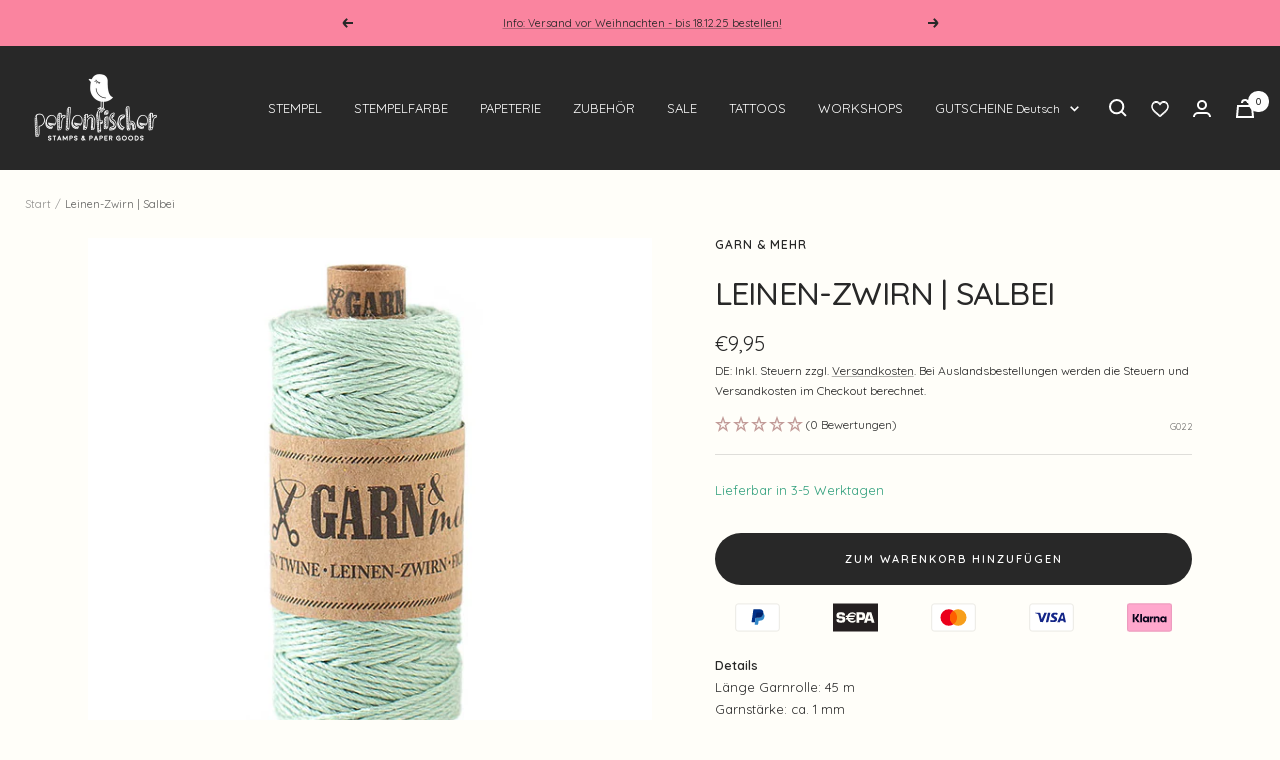

--- FILE ---
content_type: text/html; charset=utf-8
request_url: https://perlenfischerdesign.de/products/leinen-zwirn-salbei
body_size: 50400
content:
<!doctype html><html class="no-js" lang="de" dir="ltr">
  <head>
    <meta charset="utf-8">
    <meta name="viewport" content="width=device-width, initial-scale=1.0, height=device-height, minimum-scale=1.0, maximum-scale=1.0">
    <meta name="theme-color" content="#282828">
    <meta name="facebook-domain-verification" content="r6l2afhb2q66rhagj3bxy0m5rafmpc" /><link rel="alternate" hreflang="x-default" href="https://perlenfischerdesign.de/en/products/leinen-zwirn-salbei" />
      <link rel="alternate" hreflang="de" href="https://perlenfischerdesign.de/products/leinen-zwirn-salbei" />
      <link rel="alternate" hreflang="en" href="https://perlenfischerdesign.de/en/products/leinen-zwirn-salbei" />
    <title>
      
        Leinen-Zwirn | Salbei
        
      
    </title><meta name="description" content="DetailsLänge Garnrolle: 45 mGarnstärke: ca. 1 mmMaterial: 100% LeinenMade in Germany">
    
    
    
     
    
     
     
    
     
    
    
    
    
    
    
    
    
    
    
    
    
    
    
    
    
    
    
    
    
    
    
    
    
    
    
    
    
    
    
    
    
    
    
    
    
    
    
    
    
    
    
     
    
    
    
    
    
    
    
    
    
    
    
    
    
    
    
    
    
    
    
    
    
            
    
    
    
        
        
        
        
        
        
            
            
            
            
            
            
            
           
    
        
            
    
    
        

        <link rel="canonical" href="https://perlenfischerdesign.de/products/leinen-zwirn-salbei">
    
<link rel="shortcut icon" href="//perlenfischerdesign.de/cdn/shop/files/favicon-96x96-removebg-preview_96x96.png?v=1688399100" type="image/png"><link rel="preconnect" href="https://cdn.shopify.com">
    <link rel="dns-prefetch" href="https://productreviews.shopifycdn.com">
    <link rel="dns-prefetch" href="https://www.google-analytics.com"><link rel="preconnect" href="https://fonts.shopifycdn.com" crossorigin><link rel="preload" as="style" href="//perlenfischerdesign.de/cdn/shop/t/155/assets/theme.css?v=183429216788146279141757692072">
    <link rel="preload" as="script" href="//perlenfischerdesign.de/cdn/shop/t/155/assets/vendor.js?v=31715688253868339281757692075">
    <link rel="preload" as="script" href="//perlenfischerdesign.de/cdn/shop/t/155/assets/theme.js?v=3295153809909815231757692074">
    <link rel="stylesheet" href="//perlenfischerdesign.de/cdn/shop/t/155/assets/owl.carousel.min.css?v=70516089817612781961757692062">
    <link rel="stylesheet" href="//perlenfischerdesign.de/cdn/shop/t/155/assets/owl.theme.default.min.css?v=135046118358282713361757692064">
    <link rel="stylesheet" href="//perlenfischerdesign.de/cdn/shop/t/155/assets/modal-video.min.css?v=25668887746886412921757692061"><link rel="preload" as="fetch" href="/products/leinen-zwirn-salbei.js" crossorigin>
      <link rel="preload" as="image" imagesizes="(max-width: 999px) calc(100vw - 48px), 640px" imagesrcset="//perlenfischerdesign.de/cdn/shop/files/g022leinenzwirnsalbeiperlenfischerstempel01-35343_400x.jpg?v=1743768498 400w, //perlenfischerdesign.de/cdn/shop/files/g022leinenzwirnsalbeiperlenfischerstempel01-35343_500x.jpg?v=1743768498 500w, //perlenfischerdesign.de/cdn/shop/files/g022leinenzwirnsalbeiperlenfischerstempel01-35343_600x.jpg?v=1743768498 600w
"><meta property="og:type" content="product">
  <meta property="og:title" content="Leinen-Zwirn | Salbei">
  <meta property="product:price:amount" content="9,95">
  <meta property="product:price:currency" content="EUR"><meta property="og:image" content="http://perlenfischerdesign.de/cdn/shop/files/g022leinenzwirnsalbeiperlenfischerstempel01-35343.jpg?v=1743768498">
  <meta property="og:image:secure_url" content="https://perlenfischerdesign.de/cdn/shop/files/g022leinenzwirnsalbeiperlenfischerstempel01-35343.jpg?v=1743768498">
  <meta property="og:image:width" content="600">
  <meta property="og:image:height" content="600"><meta property="og:description" content="DetailsLänge Garnrolle: 45 mGarnstärke: ca. 1 mmMaterial: 100% LeinenMade in Germany"><meta property="og:url" content="https://perlenfischerdesign.de/products/leinen-zwirn-salbei">
<meta property="og:site_name" content="Perlenfischerdesign"><meta name="twitter:card" content="summary"><meta name="twitter:title" content="Leinen-Zwirn | Salbei">
  <meta name="twitter:description" content="DetailsLänge Garnrolle: 45 mGarnstärke: ca. 1 mmMaterial: 100% LeinenMade in Germany"><meta name="twitter:image" content="https://perlenfischerdesign.de/cdn/shop/files/g022leinenzwirnsalbeiperlenfischerstempel01-35343_1200x1200_crop_center.jpg?v=1743768498">
  <meta name="twitter:image:alt" content="">
    
  <script type="application/ld+json">
  {
    "@context": "https://schema.org",
    "@type": "Product",
    "productID": 9823609815387,
    "offers": [{
          "@type": "Offer",
          "name": "Default Title",
          "availability":"https://schema.org/InStock",
          "price": 9.95,
          "priceCurrency": "EUR",
          "priceValidUntil": "2025-12-26","sku": "G022",
            "gtin13": "4262389980557",
          "url": "/products/leinen-zwirn-salbei?variant=50346749002075"
        }
],"brand": {
      "@type": "Brand",
      "name": "Garn \u0026 Mehr"
    },
    "name": "Leinen-Zwirn | Salbei",
    "description": "DetailsLänge Garnrolle: 45 mGarnstärke: ca. 1 mmMaterial: 100% LeinenMade in Germany",
    "category": "",
    "url": "/products/leinen-zwirn-salbei",
    "sku": "G022",
    "image": {
      "@type": "ImageObject",
      "url": "https://perlenfischerdesign.de/cdn/shop/files/g022leinenzwirnsalbeiperlenfischerstempel01-35343.jpg?v=1743768498&width=1024",
      "image": "https://perlenfischerdesign.de/cdn/shop/files/g022leinenzwirnsalbeiperlenfischerstempel01-35343.jpg?v=1743768498&width=1024",
      "name": "",
      "width": "1024",
      "height": "1024"
    }
  }
  </script>



  <script type="application/ld+json">
  {
    "@context": "https://schema.org",
    "@type": "BreadcrumbList",
  "itemListElement": [{
      "@type": "ListItem",
      "position": 1,
      "name": "Start",
      "item": "https://perlenfischerdesign.de"
    },{
          "@type": "ListItem",
          "position": 2,
          "name": "Leinen-Zwirn | Salbei",
          "item": "https://perlenfischerdesign.de/products/leinen-zwirn-salbei"
        }]
  }
  </script>


    <link rel="preload" href="//perlenfischerdesign.de/cdn/fonts/quicksand/quicksand_n5.8f86b119923a62b5ca76bc9a6fb25da7a7498802.woff2" as="font" type="font/woff2" crossorigin><link rel="preload" href="//perlenfischerdesign.de/cdn/fonts/quicksand/quicksand_n4.bf8322a9d1da765aa396ad7b6eeb81930a6214de.woff2" as="font" type="font/woff2" crossorigin><style>
  /* Typography (heading) */
  @font-face {
  font-family: Quicksand;
  font-weight: 500;
  font-style: normal;
  font-display: swap;
  src: url("//perlenfischerdesign.de/cdn/fonts/quicksand/quicksand_n5.8f86b119923a62b5ca76bc9a6fb25da7a7498802.woff2") format("woff2"),
       url("//perlenfischerdesign.de/cdn/fonts/quicksand/quicksand_n5.c31882e058f76d723a7b6b725ac3ca095b5a2a70.woff") format("woff");
}

/* Typography (body) */
  @font-face {
  font-family: Quicksand;
  font-weight: 400;
  font-style: normal;
  font-display: swap;
  src: url("//perlenfischerdesign.de/cdn/fonts/quicksand/quicksand_n4.bf8322a9d1da765aa396ad7b6eeb81930a6214de.woff2") format("woff2"),
       url("//perlenfischerdesign.de/cdn/fonts/quicksand/quicksand_n4.fa4cbd232d3483059e72b11f7239959a64c98426.woff") format("woff");
}

@font-face {
  font-family: Quicksand;
  font-weight: 600;
  font-style: normal;
  font-display: swap;
  src: url("//perlenfischerdesign.de/cdn/fonts/quicksand/quicksand_n6.2d744c302b66242b8689223a01c2ae7d363b7b45.woff2") format("woff2"),
       url("//perlenfischerdesign.de/cdn/fonts/quicksand/quicksand_n6.0d771117677705be6acb5844d65cf2b9cbf6ea3d.woff") format("woff");
}

:root {--heading-color: 40, 40, 40;
    --text-color: 40, 40, 40;
    --background: 255, 254, 249;
    --secondary-background: 245, 245, 245;
    --border-color: 223, 222, 218;
    --border-color-darker: 169, 168, 165;
    --success-color: 46, 158, 123;
    --success-background: 213, 235, 224;
    --error-color: 222, 42, 42;
    --error-background: 253, 239, 235;
    --primary-button-background: 40, 40, 40;
    --primary-button-text-color: 255, 255, 255;
    --secondary-button-background: 255, 234, 234;
    --secondary-button-text-color: 40, 40, 40;
    --product-star-rating: 159, 131, 131;
    --product-on-sale-accent: 222, 42, 42;
    --product-sold-out-accent: 40, 40, 40;
    --product-custom-label-background: 247, 166, 188;
    --product-custom-label-text-color: 0, 0, 0;
    --product-custom-label-2-background: 222, 42, 42;
    --product-custom-label-2-text-color: 255, 255, 255;
    --product-low-stock-text-color: 222, 42, 42;
    --product-in-stock-text-color: 46, 158, 123;
    --loading-bar-background: 40, 40, 40;

    /* We duplicate some "base" colors as root colors, which is useful to use on drawer elements or popover without. Those should not be overridden to avoid issues */
    --root-heading-color: 40, 40, 40;
    --root-text-color: 40, 40, 40;
    --root-background: 255, 254, 249;
    --root-border-color: 223, 222, 218;
    --root-primary-button-background: 40, 40, 40;
    --root-primary-button-text-color: 255, 255, 255;

    --base-font-size: 13px;
    --heading-font-family: Quicksand, sans-serif;
    --heading-font-weight: 500;
    --heading-font-style: normal;
    --heading-text-transform: uppercase;
    --text-font-family: Quicksand, sans-serif;
    --text-font-weight: 400;
    --text-font-style: normal;
    --text-font-bold-weight: 600;

    /* Typography (font size) */
    --heading-xxsmall-font-size: 10px;
    --heading-xsmall-font-size: 10px;
    --heading-small-font-size: 11px;
    --heading-large-font-size: 32px;
    --heading-h1-font-size: 32px;
    --heading-h2-font-size: 28px;
    --heading-h3-font-size: 26px;
    --heading-h4-font-size: 22px;
    --heading-h5-font-size: 18px;
    --heading-h6-font-size: 16px;


    /* Control the look and feel of the theme by changing radius of various elements */
    --button-border-radius: 30px;
    --block-border-radius: 0px;
    --block-border-radius-reduced: 0px;
    --color-swatch-border-radius: 100%;

    /* Button size */
    --button-height: 48px;
    --button-small-height: 40px;

    /* Form related */
    --form-input-field-height: 48px;
    --form-input-gap: 16px;
    --form-submit-margin: 24px;

    /* Product listing related variables */
    --product-list-block-spacing: 32px;

    /* Video related */
    --play-button-background: 255, 254, 249;
    --play-button-arrow: 40, 40, 40;

    /* RTL support */
    --transform-logical-flip: 1;
    --transform-origin-start: left;
    --transform-origin-end: right;

    /* Other */
    --zoom-cursor-svg-url: url(//perlenfischerdesign.de/cdn/shop/t/155/assets/zoom-cursor.svg?v=116048086098155378771757692182);
    --arrow-right-svg-url: url(//perlenfischerdesign.de/cdn/shop/t/155/assets/arrow-right.svg?v=40046868119262634591757692182);
    --arrow-left-svg-url: url(//perlenfischerdesign.de/cdn/shop/t/155/assets/arrow-left.svg?v=158856395986752206651757692182);

    /* Some useful variables that we can reuse in our CSS. Some explanation are needed for some of them:
       - container-max-width-minus-gutters: represents the container max width without the edge gutters
       - container-outer-width: considering the screen width, represent all the space outside the container
       - container-outer-margin: same as container-outer-width but get set to 0 inside a container
       - container-inner-width: the effective space inside the container (minus gutters)
       - grid-column-width: represents the width of a single column of the grid
       - vertical-breather: this is a variable that defines the global "spacing" between sections, and inside the section
                            to create some "breath" and minimum spacing
     */
    --container-max-width: 1600px;
    --container-gutter: 24px;
    --container-max-width-minus-gutters: calc(var(--container-max-width) - (var(--container-gutter)) * 2);
    --container-outer-width: max(calc((100vw - var(--container-max-width-minus-gutters)) / 2), var(--container-gutter));
    --container-outer-margin: var(--container-outer-width);
    --container-inner-width: calc(100vw - var(--container-outer-width) * 2);

    --grid-column-count: 10;
    --grid-gap: 24px;
    --grid-column-width: calc((100vw - var(--container-outer-width) * 2 - var(--grid-gap) * (var(--grid-column-count) - 1)) / var(--grid-column-count));

    --vertical-breather: 28px;
    --vertical-breather-tight: 28px;

    /* Shopify related variables */
    --payment-terms-background-color: #fffef9;
  }


  
    @media screen and (min-width: 741px) {
      :root {
        --new-heading-h2-font-size: 12px;
        --new-heading-h3-font-size: 24px;
      }
   }

   @media screen and (max-width: 741px) {
      :root {
        --new-heading-h2-font-size-mobile: 12px;
        --new-heading-h3-font-size-mobile: 21px;
      }
    }
  

  @media screen and (min-width: 741px) {
    :root {
      --container-gutter: 25px;
      --grid-column-count: 20;
      --vertical-breather: 40px;
      --vertical-breather-tight: 40px;

      /* Typography (font size) */
      --heading-xsmall-font-size: 11px;
      --heading-small-font-size: 12px;
      --heading-large-font-size: 48px;
      --heading-h1-font-size: 48px;
      --heading-h2-font-size: 36px;
      --heading-h3-font-size: 30px;
      --heading-h4-font-size: 22px;
      --heading-h5-font-size: 18px;
      --heading-h6-font-size: 16px;

      /* Form related */
      --form-input-field-height: 52px;
      --form-submit-margin: 32px;

      /* Button size */
      --button-height: 52px;
      --button-small-height: 44px;
    }
  }

  @media screen and (min-width: 1200px) {
    :root {
      --vertical-breather: 48px;
      --vertical-breather-tight: 48px;
      --product-list-block-spacing: 48px;

      /* Typography */
      --heading-large-font-size: 58px;
      --heading-h1-font-size: 50px;
      --heading-h2-font-size: 44px;
      --heading-h3-font-size: 32px;
      --heading-h4-font-size: 26px;
      --heading-h5-font-size: 22px;
      --heading-h6-font-size: 16px;
    }
  }

  @media screen and (min-width: 1600px) {
    :root {
      --vertical-breather: 48px;
      --vertical-breather-tight: 48px;
    }
  }
</style>
    <script>
  // This allows to expose several variables to the global scope, to be used in scripts
  window.themeVariables = {
    settings: {
      direction: "ltr",
      pageType: "product",
      cartCount: 0,
      moneyFormat: "€{{amount_with_comma_separator}}",
      moneyWithCurrencyFormat: "€{{amount_with_comma_separator}} EUR",
      showVendor: false,
      discountMode: "saving",
      currencyCodeEnabled: false,
      searchMode: "product,article,collection",
      searchUnavailableProducts: "last",
      cartType: "message",
      cartCurrency: "EUR",
      mobileZoomFactor: 2.5,

      // free-gift
      showCartGift: true,
      cartItems: {"note":null,"attributes":{},"original_total_price":0,"total_price":0,"total_discount":0,"total_weight":0.0,"item_count":0,"items":[],"requires_shipping":false,"currency":"EUR","items_subtotal_price":0,"cart_level_discount_applications":[],"checkout_charge_amount":0},
      cartTotalPrice: 0,
      productGiftOne: {"id":10246617530715,"title":"Gratis Stempel | Ornament Stern","handle":"stempel-ornament-stern-fg","description":"","published_at":"2025-12-11T10:56:31+01:00","created_at":"2025-12-11T10:03:43+01:00","vendor":"Perlenfischerdesign","type":"","tags":[],"price":0,"price_min":0,"price_max":0,"available":true,"price_varies":false,"compare_at_price":0,"compare_at_price_min":0,"compare_at_price_max":0,"compare_at_price_varies":false,"variants":[{"id":51881121546587,"title":"Default Title","option1":"Default Title","option2":null,"option3":null,"sku":"K056-FG","requires_shipping":true,"taxable":true,"featured_image":null,"available":true,"name":"Gratis Stempel | Ornament Stern","public_title":null,"options":["Default Title"],"price":0,"weight":6,"compare_at_price":0,"inventory_management":"shopify","barcode":"4251610848346","requires_selling_plan":false,"selling_plan_allocations":[]}],"images":["\/\/perlenfischerdesign.de\/cdn\/shop\/files\/k056ornamentsternperlenfischerstempel01jpg-123365.jpg?v=1765443837"],"featured_image":"\/\/perlenfischerdesign.de\/cdn\/shop\/files\/k056ornamentsternperlenfischerstempel01jpg-123365.jpg?v=1765443837","options":["Title"],"media":[{"alt":null,"id":55435259281755,"position":1,"preview_image":{"aspect_ratio":1.0,"height":1080,"width":1080,"src":"\/\/perlenfischerdesign.de\/cdn\/shop\/files\/k056ornamentsternperlenfischerstempel01jpg-123365.jpg?v=1765443837"},"aspect_ratio":1.0,"height":1080,"media_type":"image","src":"\/\/perlenfischerdesign.de\/cdn\/shop\/files\/k056ornamentsternperlenfischerstempel01jpg-123365.jpg?v=1765443837","width":1080}],"requires_selling_plan":false,"selling_plan_groups":[],"content":""},
      productGiftTwo: {"id":10246705447259,"title":"Gratis Stempel | Tasse","handle":"stempel-tasse-fg","description":"","published_at":"2025-12-11T10:56:41+01:00","created_at":"2025-12-11T10:53:49+01:00","vendor":"Perlenfischerdesign","type":"","tags":[],"price":0,"price_min":0,"price_max":0,"available":true,"price_varies":false,"compare_at_price":0,"compare_at_price_min":0,"compare_at_price_max":0,"compare_at_price_varies":false,"variants":[{"id":51881319629147,"title":"Default Title","option1":"Default Title","option2":null,"option3":null,"sku":"B080-FG","requires_shipping":true,"taxable":true,"featured_image":null,"available":true,"name":"Gratis Stempel | Tasse","public_title":null,"options":["Default Title"],"price":0,"weight":4,"compare_at_price":0,"inventory_management":"shopify","barcode":"4251610848391","requires_selling_plan":false,"selling_plan_allocations":[]}],"images":["\/\/perlenfischerdesign.de\/cdn\/shop\/files\/b080tasseperlenfischerstempel01jpg-123415.jpg?v=1765446837"],"featured_image":"\/\/perlenfischerdesign.de\/cdn\/shop\/files\/b080tasseperlenfischerstempel01jpg-123415.jpg?v=1765446837","options":["Title"],"media":[{"alt":null,"id":55435925750107,"position":1,"preview_image":{"aspect_ratio":1.0,"height":1080,"width":1080,"src":"\/\/perlenfischerdesign.de\/cdn\/shop\/files\/b080tasseperlenfischerstempel01jpg-123415.jpg?v=1765446837"},"aspect_ratio":1.0,"height":1080,"media_type":"image","src":"\/\/perlenfischerdesign.de\/cdn\/shop\/files\/b080tasseperlenfischerstempel01jpg-123415.jpg?v=1765446837","width":1080}],"requires_selling_plan":false,"selling_plan_groups":[],"content":""},
      selectedProductGiftOne: "stempel-ornament-stern-fg",
      selectedProductGiftTwo: "stempel-tasse-fg",
      productFirstAvailible: {"id":51881121546587,"title":"Default Title","option1":"Default Title","option2":null,"option3":null,"sku":"K056-FG","requires_shipping":true,"taxable":true,"featured_image":null,"available":true,"name":"Gratis Stempel | Ornament Stern","public_title":null,"options":["Default Title"],"price":0,"weight":6,"compare_at_price":0,"inventory_management":"shopify","barcode":"4251610848346","requires_selling_plan":false,"selling_plan_allocations":[]},
      productLastAvailible: {"id":51881319629147,"title":"Default Title","option1":"Default Title","option2":null,"option3":null,"sku":"B080-FG","requires_shipping":true,"taxable":true,"featured_image":null,"available":true,"name":"Gratis Stempel | Tasse","public_title":null,"options":["Default Title"],"price":0,"weight":4,"compare_at_price":0,"inventory_management":"shopify","barcode":"4251610848391","requires_selling_plan":false,"selling_plan_allocations":[]},
      productVariantMobileOne: {"id":51881121546587,"title":"Default Title","option1":"Default Title","option2":null,"option3":null,"sku":"K056-FG","requires_shipping":true,"taxable":true,"featured_image":null,"available":true,"name":"Gratis Stempel | Ornament Stern","public_title":null,"options":["Default Title"],"price":0,"weight":6,"compare_at_price":0,"inventory_management":"shopify","barcode":"4251610848346","requires_selling_plan":false,"selling_plan_allocations":[]},
      productVariantMobileTwo: {"id":51881319629147,"title":"Default Title","option1":"Default Title","option2":null,"option3":null,"sku":"B080-FG","requires_shipping":true,"taxable":true,"featured_image":null,"available":true,"name":"Gratis Stempel | Tasse","public_title":null,"options":["Default Title"],"price":0,"weight":4,"compare_at_price":0,"inventory_management":"shopify","barcode":"4251610848391","requires_selling_plan":false,"selling_plan_allocations":[]},
      productMinumumAmountOne: "85",
      productMinumumAmountTwo: "135"
    },

    routes: {
      host: "perlenfischerdesign.de",
      rootUrl: "\/",
      rootUrlWithoutSlash: '',
      cartUrl: "\/cart",
      cartAddUrl: "\/cart\/add",
      cartChangeUrl: "\/cart\/change",
      searchUrl: "\/search",
      predictiveSearchUrl: "\/search\/suggest",
      productRecommendationsUrl: "\/recommendations\/products"
    },

    strings: {
      accessibilityDelete: "Löschen",
      accessibilityClose: "Schließen",
      collectionSoldOut: "Bald wieder da",
      collectionDiscount: "Spare @savings@",
      productSalePrice: "Angebotspreis",
      productRegularPrice: "Regulärer Preis",
      productFormUnavailable: "Nicht verfügbar",
      productFormSoldOut: "Bald wieder da",
      productFormPreOrder: "Vorbestellen",
      productFormAddToCart: "Zum Warenkorb hinzufügen",
      searchNoResults: "Es konnten keine Ergebnisse gefunden werden.",
      searchNewSearch: "Neue Suche",
      searchProducts: "Produkte",
      searchArticles: "Blogbeiträge",
      searchPages: "Seiten",
      searchCollections: "Kategorien",
      cartViewCart: "Warenkorb ansehen",
      cartItemAdded: "Gute Wahl!",
      cartItemAddedShort: "Gute Wahl!",
      cartAddOrderNote: "Notiz hinzufügen",
      cartEditOrderNote: "Notiz bearbeiten",
      shippingEstimatorNoResults: "Entschuldige, wir liefern leider nicht an Deine Adresse.",
      shippingEstimatorOneResult: "Es gibt eine Versandklasse für Deine Adresse:",
      shippingEstimatorMultipleResults: "Es gibt mehrere Versandklassen für Deine Adresse:",
      shippingEstimatorError: "Ein oder mehrere Fehler sind beim Abrufen der Versandklassen aufgetreten:"
    },

    libs: {
      flickity: "\/\/perlenfischerdesign.de\/cdn\/shop\/t\/155\/assets\/flickity.js?v=176646718982628074891757692049",
      photoswipe: "\/\/perlenfischerdesign.de\/cdn\/shop\/t\/155\/assets\/photoswipe.js?v=132268647426145925301757692066",
      qrCode: "\/\/perlenfischerdesign.de\/cdn\/shopifycloud\/storefront\/assets\/themes_support\/vendor\/qrcode-3f2b403b.js"
    },

    breakpoints: {
      phone: 'screen and (max-width: 740px)',
      tablet: 'screen and (min-width: 741px) and (max-width: 999px)',
      tabletAndUp: 'screen and (min-width: 741px)',
      pocket: 'screen and (max-width: 999px)',
      lap: 'screen and (min-width: 1000px) and (max-width: 1199px)',
      lapAndUp: 'screen and (min-width: 1000px)',
      desktop: 'screen and (min-width: 1200px)',
      wide: 'screen and (min-width: 1400px)'
    }
  };

  window.addEventListener('pageshow', async () => {
    const cartContent = await (await fetch(`${window.themeVariables.routes.cartUrl}.js`, {cache: 'reload'})).json();
    document.documentElement.dispatchEvent(new CustomEvent('cart:refresh', {detail: {cart: cartContent}}));
  });

  if ('noModule' in HTMLScriptElement.prototype) {
    // Old browsers (like IE) that does not support module will be considered as if not executing JS at all
    document.documentElement.className = document.documentElement.className.replace('no-js', 'js');

    requestAnimationFrame(() => {
      const viewportHeight = (window.visualViewport ? window.visualViewport.height : document.documentElement.clientHeight);
      document.documentElement.style.setProperty('--window-height',viewportHeight + 'px');
    });
  }// We save the product ID in local storage to be eventually used for recently viewed section
    try {
      const items = JSON.parse(localStorage.getItem('theme:recently-viewed-products') || '[]');

      // We check if the current product already exists, and if it does not, we add it at the start
      if (!items.includes(9823609815387)) {
        items.unshift(9823609815387);
      }

      localStorage.setItem('theme:recently-viewed-products', JSON.stringify(items.slice(0, 20)));
    } catch (e) {
      // Safari in private mode does not allow setting item, we silently fail
    }</script>
    <link rel="stylesheet" href="//perlenfischerdesign.de/cdn/shop/t/155/assets/theme.css?v=183429216788146279141757692072">
    <link rel="stylesheet" href="//perlenfischerdesign.de/cdn/shop/t/155/assets/jquery.modal.min.css?v=64857397979575196151757692054">
    <link rel="stylesheet" href="//perlenfischerdesign.de/cdn/shop/t/155/assets/main.css?v=144175431334984959441757692059">
    <link rel="stylesheet" href="//perlenfischerdesign.de/cdn/shop/t/155/assets/owl.carousel.min.css?v=70516089817612781961757692062">
    <link rel="stylesheet" href="//perlenfischerdesign.de/cdn/shop/t/155/assets/owl.theme.default.min.css?v=135046118358282713361757692064">
    <script src="//perlenfischerdesign.de/cdn/shop/t/155/assets/vendor.js?v=31715688253868339281757692075" defer></script>
    <script src="//perlenfischerdesign.de/cdn/shop/t/155/assets/theme.js?v=3295153809909815231757692074" defer></script>
    <script src="//perlenfischerdesign.de/cdn/shop/t/155/assets/custom.js?v=167639537848865775061757692047" defer></script>
    <script>window.performance && window.performance.mark && window.performance.mark('shopify.content_for_header.start');</script><meta name="facebook-domain-verification" content="nftpjk4171ly70dey5lnjn94w06w17">
<meta id="shopify-digital-wallet" name="shopify-digital-wallet" content="/59717943436/digital_wallets/dialog">
<meta name="shopify-checkout-api-token" content="f13228d94ac7eadbe68a7158fee83aa6">
<meta id="in-context-paypal-metadata" data-shop-id="59717943436" data-venmo-supported="false" data-environment="production" data-locale="de_DE" data-paypal-v4="true" data-currency="EUR">
<link rel="alternate" type="application/json+oembed" href="https://perlenfischerdesign.de/products/leinen-zwirn-salbei.oembed">
<script async="async" src="/checkouts/internal/preloads.js?locale=de-DE"></script>
<link rel="preconnect" href="https://shop.app" crossorigin="anonymous">
<script async="async" src="https://shop.app/checkouts/internal/preloads.js?locale=de-DE&shop_id=59717943436" crossorigin="anonymous"></script>
<script id="apple-pay-shop-capabilities" type="application/json">{"shopId":59717943436,"countryCode":"DE","currencyCode":"EUR","merchantCapabilities":["supports3DS"],"merchantId":"gid:\/\/shopify\/Shop\/59717943436","merchantName":"Perlenfischerdesign","requiredBillingContactFields":["postalAddress","email"],"requiredShippingContactFields":["postalAddress","email"],"shippingType":"shipping","supportedNetworks":["visa","maestro","masterCard","amex"],"total":{"type":"pending","label":"Perlenfischerdesign","amount":"1.00"},"shopifyPaymentsEnabled":true,"supportsSubscriptions":true}</script>
<script id="shopify-features" type="application/json">{"accessToken":"f13228d94ac7eadbe68a7158fee83aa6","betas":["rich-media-storefront-analytics"],"domain":"perlenfischerdesign.de","predictiveSearch":true,"shopId":59717943436,"locale":"de"}</script>
<script>var Shopify = Shopify || {};
Shopify.shop = "perlenfischerdesign.myshopify.com";
Shopify.locale = "de";
Shopify.currency = {"active":"EUR","rate":"1.0"};
Shopify.country = "DE";
Shopify.theme = {"name":"01.12.2025 Winter Kollektion 🟢","id":187237761371,"schema_name":"Focal","schema_version":"8.11.0","theme_store_id":714,"role":"main"};
Shopify.theme.handle = "null";
Shopify.theme.style = {"id":null,"handle":null};
Shopify.cdnHost = "perlenfischerdesign.de/cdn";
Shopify.routes = Shopify.routes || {};
Shopify.routes.root = "/";</script>
<script type="module">!function(o){(o.Shopify=o.Shopify||{}).modules=!0}(window);</script>
<script>!function(o){function n(){var o=[];function n(){o.push(Array.prototype.slice.apply(arguments))}return n.q=o,n}var t=o.Shopify=o.Shopify||{};t.loadFeatures=n(),t.autoloadFeatures=n()}(window);</script>
<script>
  window.ShopifyPay = window.ShopifyPay || {};
  window.ShopifyPay.apiHost = "shop.app\/pay";
  window.ShopifyPay.redirectState = null;
</script>
<script id="shop-js-analytics" type="application/json">{"pageType":"product"}</script>
<script defer="defer" async type="module" src="//perlenfischerdesign.de/cdn/shopifycloud/shop-js/modules/v2/client.init-shop-cart-sync_DKz3sVp2.de.esm.js"></script>
<script defer="defer" async type="module" src="//perlenfischerdesign.de/cdn/shopifycloud/shop-js/modules/v2/chunk.common_yAxwhNKp.esm.js"></script>
<script type="module">
  await import("//perlenfischerdesign.de/cdn/shopifycloud/shop-js/modules/v2/client.init-shop-cart-sync_DKz3sVp2.de.esm.js");
await import("//perlenfischerdesign.de/cdn/shopifycloud/shop-js/modules/v2/chunk.common_yAxwhNKp.esm.js");

  window.Shopify.SignInWithShop?.initShopCartSync?.({"fedCMEnabled":true,"windoidEnabled":true});

</script>
<script>
  window.Shopify = window.Shopify || {};
  if (!window.Shopify.featureAssets) window.Shopify.featureAssets = {};
  window.Shopify.featureAssets['shop-js'] = {"shop-cart-sync":["modules/v2/client.shop-cart-sync_DOkeyHsL.de.esm.js","modules/v2/chunk.common_yAxwhNKp.esm.js"],"shop-button":["modules/v2/client.shop-button_Bggajang.de.esm.js","modules/v2/chunk.common_yAxwhNKp.esm.js"],"init-fed-cm":["modules/v2/client.init-fed-cm_BWjo7Lk5.de.esm.js","modules/v2/chunk.common_yAxwhNKp.esm.js"],"shop-cash-offers":["modules/v2/client.shop-cash-offers_DjV6pXJs.de.esm.js","modules/v2/chunk.common_yAxwhNKp.esm.js","modules/v2/chunk.modal_CjBZ_5fu.esm.js"],"avatar":["modules/v2/client.avatar_BTnouDA3.de.esm.js"],"init-windoid":["modules/v2/client.init-windoid_BNBZcf-Y.de.esm.js","modules/v2/chunk.common_yAxwhNKp.esm.js"],"init-shop-email-lookup-coordinator":["modules/v2/client.init-shop-email-lookup-coordinator_Bmu6MmAz.de.esm.js","modules/v2/chunk.common_yAxwhNKp.esm.js"],"shop-toast-manager":["modules/v2/client.shop-toast-manager_exeSDcR9.de.esm.js","modules/v2/chunk.common_yAxwhNKp.esm.js"],"pay-button":["modules/v2/client.pay-button_DDLskxHM.de.esm.js","modules/v2/chunk.common_yAxwhNKp.esm.js"],"shop-login-button":["modules/v2/client.shop-login-button_DufJJ2tM.de.esm.js","modules/v2/chunk.common_yAxwhNKp.esm.js","modules/v2/chunk.modal_CjBZ_5fu.esm.js"],"init-shop-cart-sync":["modules/v2/client.init-shop-cart-sync_DKz3sVp2.de.esm.js","modules/v2/chunk.common_yAxwhNKp.esm.js"],"init-customer-accounts":["modules/v2/client.init-customer-accounts_CGx8ErpQ.de.esm.js","modules/v2/client.shop-login-button_DufJJ2tM.de.esm.js","modules/v2/chunk.common_yAxwhNKp.esm.js","modules/v2/chunk.modal_CjBZ_5fu.esm.js"],"init-shop-for-new-customer-accounts":["modules/v2/client.init-shop-for-new-customer-accounts_CtavN5or.de.esm.js","modules/v2/client.shop-login-button_DufJJ2tM.de.esm.js","modules/v2/chunk.common_yAxwhNKp.esm.js","modules/v2/chunk.modal_CjBZ_5fu.esm.js"],"lead-capture":["modules/v2/client.lead-capture_CsV9RRoH.de.esm.js","modules/v2/chunk.common_yAxwhNKp.esm.js","modules/v2/chunk.modal_CjBZ_5fu.esm.js"],"shop-follow-button":["modules/v2/client.shop-follow-button_B8gPLZ1C.de.esm.js","modules/v2/chunk.common_yAxwhNKp.esm.js","modules/v2/chunk.modal_CjBZ_5fu.esm.js"],"checkout-modal":["modules/v2/client.checkout-modal_d-NECPRf.de.esm.js","modules/v2/chunk.common_yAxwhNKp.esm.js","modules/v2/chunk.modal_CjBZ_5fu.esm.js"],"init-customer-accounts-sign-up":["modules/v2/client.init-customer-accounts-sign-up_CwUbpLuX.de.esm.js","modules/v2/client.shop-login-button_DufJJ2tM.de.esm.js","modules/v2/chunk.common_yAxwhNKp.esm.js","modules/v2/chunk.modal_CjBZ_5fu.esm.js"],"shop-login":["modules/v2/client.shop-login_Da9rJxko.de.esm.js","modules/v2/chunk.common_yAxwhNKp.esm.js","modules/v2/chunk.modal_CjBZ_5fu.esm.js"],"payment-terms":["modules/v2/client.payment-terms_CdQ1dKKO.de.esm.js","modules/v2/chunk.common_yAxwhNKp.esm.js","modules/v2/chunk.modal_CjBZ_5fu.esm.js"]};
</script>
<script id="__st">var __st={"a":59717943436,"offset":3600,"reqid":"71cea3e4-2629-4980-9afb-20ad0b79ca47-1765916497","pageurl":"perlenfischerdesign.de\/products\/leinen-zwirn-salbei","u":"02e3b25769cd","p":"product","rtyp":"product","rid":9823609815387};</script>
<script>window.ShopifyPaypalV4VisibilityTracking = true;</script>
<script id="captcha-bootstrap">!function(){'use strict';const t='contact',e='account',n='new_comment',o=[[t,t],['blogs',n],['comments',n],[t,'customer']],c=[[e,'customer_login'],[e,'guest_login'],[e,'recover_customer_password'],[e,'create_customer']],r=t=>t.map((([t,e])=>`form[action*='/${t}']:not([data-nocaptcha='true']) input[name='form_type'][value='${e}']`)).join(','),a=t=>()=>t?[...document.querySelectorAll(t)].map((t=>t.form)):[];function s(){const t=[...o],e=r(t);return a(e)}const i='password',u='form_key',d=['recaptcha-v3-token','g-recaptcha-response','h-captcha-response',i],f=()=>{try{return window.sessionStorage}catch{return}},m='__shopify_v',_=t=>t.elements[u];function p(t,e,n=!1){try{const o=window.sessionStorage,c=JSON.parse(o.getItem(e)),{data:r}=function(t){const{data:e,action:n}=t;return t[m]||n?{data:e,action:n}:{data:t,action:n}}(c);for(const[e,n]of Object.entries(r))t.elements[e]&&(t.elements[e].value=n);n&&o.removeItem(e)}catch(o){console.error('form repopulation failed',{error:o})}}const l='form_type',E='cptcha';function T(t){t.dataset[E]=!0}const w=window,h=w.document,L='Shopify',v='ce_forms',y='captcha';let A=!1;((t,e)=>{const n=(g='f06e6c50-85a8-45c8-87d0-21a2b65856fe',I='https://cdn.shopify.com/shopifycloud/storefront-forms-hcaptcha/ce_storefront_forms_captcha_hcaptcha.v1.5.2.iife.js',D={infoText:'Durch hCaptcha geschützt',privacyText:'Datenschutz',termsText:'Allgemeine Geschäftsbedingungen'},(t,e,n)=>{const o=w[L][v],c=o.bindForm;if(c)return c(t,g,e,D).then(n);var r;o.q.push([[t,g,e,D],n]),r=I,A||(h.body.append(Object.assign(h.createElement('script'),{id:'captcha-provider',async:!0,src:r})),A=!0)});var g,I,D;w[L]=w[L]||{},w[L][v]=w[L][v]||{},w[L][v].q=[],w[L][y]=w[L][y]||{},w[L][y].protect=function(t,e){n(t,void 0,e),T(t)},Object.freeze(w[L][y]),function(t,e,n,w,h,L){const[v,y,A,g]=function(t,e,n){const i=e?o:[],u=t?c:[],d=[...i,...u],f=r(d),m=r(i),_=r(d.filter((([t,e])=>n.includes(e))));return[a(f),a(m),a(_),s()]}(w,h,L),I=t=>{const e=t.target;return e instanceof HTMLFormElement?e:e&&e.form},D=t=>v().includes(t);t.addEventListener('submit',(t=>{const e=I(t);if(!e)return;const n=D(e)&&!e.dataset.hcaptchaBound&&!e.dataset.recaptchaBound,o=_(e),c=g().includes(e)&&(!o||!o.value);(n||c)&&t.preventDefault(),c&&!n&&(function(t){try{if(!f())return;!function(t){const e=f();if(!e)return;const n=_(t);if(!n)return;const o=n.value;o&&e.removeItem(o)}(t);const e=Array.from(Array(32),(()=>Math.random().toString(36)[2])).join('');!function(t,e){_(t)||t.append(Object.assign(document.createElement('input'),{type:'hidden',name:u})),t.elements[u].value=e}(t,e),function(t,e){const n=f();if(!n)return;const o=[...t.querySelectorAll(`input[type='${i}']`)].map((({name:t})=>t)),c=[...d,...o],r={};for(const[a,s]of new FormData(t).entries())c.includes(a)||(r[a]=s);n.setItem(e,JSON.stringify({[m]:1,action:t.action,data:r}))}(t,e)}catch(e){console.error('failed to persist form',e)}}(e),e.submit())}));const S=(t,e)=>{t&&!t.dataset[E]&&(n(t,e.some((e=>e===t))),T(t))};for(const o of['focusin','change'])t.addEventListener(o,(t=>{const e=I(t);D(e)&&S(e,y())}));const B=e.get('form_key'),M=e.get(l),P=B&&M;t.addEventListener('DOMContentLoaded',(()=>{const t=y();if(P)for(const e of t)e.elements[l].value===M&&p(e,B);[...new Set([...A(),...v().filter((t=>'true'===t.dataset.shopifyCaptcha))])].forEach((e=>S(e,t)))}))}(h,new URLSearchParams(w.location.search),n,t,e,['guest_login'])})(!1,!0)}();</script>
<script integrity="sha256-52AcMU7V7pcBOXWImdc/TAGTFKeNjmkeM1Pvks/DTgc=" data-source-attribution="shopify.loadfeatures" defer="defer" src="//perlenfischerdesign.de/cdn/shopifycloud/storefront/assets/storefront/load_feature-81c60534.js" crossorigin="anonymous"></script>
<script crossorigin="anonymous" defer="defer" src="//perlenfischerdesign.de/cdn/shopifycloud/storefront/assets/shopify_pay/storefront-65b4c6d7.js?v=20250812"></script>
<script data-source-attribution="shopify.dynamic_checkout.dynamic.init">var Shopify=Shopify||{};Shopify.PaymentButton=Shopify.PaymentButton||{isStorefrontPortableWallets:!0,init:function(){window.Shopify.PaymentButton.init=function(){};var t=document.createElement("script");t.src="https://perlenfischerdesign.de/cdn/shopifycloud/portable-wallets/latest/portable-wallets.de.js",t.type="module",document.head.appendChild(t)}};
</script>
<script data-source-attribution="shopify.dynamic_checkout.buyer_consent">
  function portableWalletsHideBuyerConsent(e){var t=document.getElementById("shopify-buyer-consent"),n=document.getElementById("shopify-subscription-policy-button");t&&n&&(t.classList.add("hidden"),t.setAttribute("aria-hidden","true"),n.removeEventListener("click",e))}function portableWalletsShowBuyerConsent(e){var t=document.getElementById("shopify-buyer-consent"),n=document.getElementById("shopify-subscription-policy-button");t&&n&&(t.classList.remove("hidden"),t.removeAttribute("aria-hidden"),n.addEventListener("click",e))}window.Shopify?.PaymentButton&&(window.Shopify.PaymentButton.hideBuyerConsent=portableWalletsHideBuyerConsent,window.Shopify.PaymentButton.showBuyerConsent=portableWalletsShowBuyerConsent);
</script>
<script data-source-attribution="shopify.dynamic_checkout.cart.bootstrap">document.addEventListener("DOMContentLoaded",(function(){function t(){return document.querySelector("shopify-accelerated-checkout-cart, shopify-accelerated-checkout")}if(t())Shopify.PaymentButton.init();else{new MutationObserver((function(e,n){t()&&(Shopify.PaymentButton.init(),n.disconnect())})).observe(document.body,{childList:!0,subtree:!0})}}));
</script>
<script id='scb4127' type='text/javascript' async='' src='https://perlenfischerdesign.de/cdn/shopifycloud/privacy-banner/storefront-banner.js'></script><link id="shopify-accelerated-checkout-styles" rel="stylesheet" media="screen" href="https://perlenfischerdesign.de/cdn/shopifycloud/portable-wallets/latest/accelerated-checkout-backwards-compat.css" crossorigin="anonymous">
<style id="shopify-accelerated-checkout-cart">
        #shopify-buyer-consent {
  margin-top: 1em;
  display: inline-block;
  width: 100%;
}

#shopify-buyer-consent.hidden {
  display: none;
}

#shopify-subscription-policy-button {
  background: none;
  border: none;
  padding: 0;
  text-decoration: underline;
  font-size: inherit;
  cursor: pointer;
}

#shopify-subscription-policy-button::before {
  box-shadow: none;
}

      </style>

<script>window.performance && window.performance.mark && window.performance.mark('shopify.content_for_header.end');</script>
    <!-- "snippets/weglot_hreftags.liquid" was not rendered, the associated app was uninstalled -->
    <!-- "snippets/weglot_switcher.liquid" was not rendered, the associated app was uninstalled -->
    <meta name="facebook-domain-verification" content="r6l2afhb2q66rhagj3bxy0m5rafmpc" />

    

<!-- BEGIN app block: shopify://apps/klaviyo-email-marketing-sms/blocks/klaviyo-onsite-embed/2632fe16-c075-4321-a88b-50b567f42507 -->












  <script async src="https://static.klaviyo.com/onsite/js/RXhn7d/klaviyo.js?company_id=RXhn7d"></script>
  <script>!function(){if(!window.klaviyo){window._klOnsite=window._klOnsite||[];try{window.klaviyo=new Proxy({},{get:function(n,i){return"push"===i?function(){var n;(n=window._klOnsite).push.apply(n,arguments)}:function(){for(var n=arguments.length,o=new Array(n),w=0;w<n;w++)o[w]=arguments[w];var t="function"==typeof o[o.length-1]?o.pop():void 0,e=new Promise((function(n){window._klOnsite.push([i].concat(o,[function(i){t&&t(i),n(i)}]))}));return e}}})}catch(n){window.klaviyo=window.klaviyo||[],window.klaviyo.push=function(){var n;(n=window._klOnsite).push.apply(n,arguments)}}}}();</script>

  
    <script id="viewed_product">
      if (item == null) {
        var _learnq = _learnq || [];

        var MetafieldReviews = null
        var MetafieldYotpoRating = null
        var MetafieldYotpoCount = null
        var MetafieldLooxRating = null
        var MetafieldLooxCount = null
        var okendoProduct = null
        var okendoProductReviewCount = null
        var okendoProductReviewAverageValue = null
        try {
          // The following fields are used for Customer Hub recently viewed in order to add reviews.
          // This information is not part of __kla_viewed. Instead, it is part of __kla_viewed_reviewed_items
          MetafieldReviews = {};
          MetafieldYotpoRating = null
          MetafieldYotpoCount = null
          MetafieldLooxRating = null
          MetafieldLooxCount = null

          okendoProduct = null
          // If the okendo metafield is not legacy, it will error, which then requires the new json formatted data
          if (okendoProduct && 'error' in okendoProduct) {
            okendoProduct = null
          }
          okendoProductReviewCount = okendoProduct ? okendoProduct.reviewCount : null
          okendoProductReviewAverageValue = okendoProduct ? okendoProduct.reviewAverageValue : null
        } catch (error) {
          console.error('Error in Klaviyo onsite reviews tracking:', error);
        }

        var item = {
          Name: "Leinen-Zwirn | Salbei",
          ProductID: 9823609815387,
          Categories: ["Garne","Zubehör"],
          ImageURL: "https://perlenfischerdesign.de/cdn/shop/files/g022leinenzwirnsalbeiperlenfischerstempel01-35343_grande.jpg?v=1743768498",
          URL: "https://perlenfischerdesign.de/products/leinen-zwirn-salbei",
          Brand: "Garn \u0026 Mehr",
          Price: "€9,95",
          Value: "9,95",
          CompareAtPrice: "€0,00"
        };
        _learnq.push(['track', 'Viewed Product', item]);
        _learnq.push(['trackViewedItem', {
          Title: item.Name,
          ItemId: item.ProductID,
          Categories: item.Categories,
          ImageUrl: item.ImageURL,
          Url: item.URL,
          Metadata: {
            Brand: item.Brand,
            Price: item.Price,
            Value: item.Value,
            CompareAtPrice: item.CompareAtPrice
          },
          metafields:{
            reviews: MetafieldReviews,
            yotpo:{
              rating: MetafieldYotpoRating,
              count: MetafieldYotpoCount,
            },
            loox:{
              rating: MetafieldLooxRating,
              count: MetafieldLooxCount,
            },
            okendo: {
              rating: okendoProductReviewAverageValue,
              count: okendoProductReviewCount,
            }
          }
        }]);
      }
    </script>
  




  <script>
    window.klaviyoReviewsProductDesignMode = false
  </script>







<!-- END app block --><script src="https://cdn.shopify.com/extensions/019b09dd-709f-7233-8c82-cc4081277048/klaviyo-email-marketing-44/assets/app.js" type="text/javascript" defer="defer"></script>
<link href="https://cdn.shopify.com/extensions/019b09dd-709f-7233-8c82-cc4081277048/klaviyo-email-marketing-44/assets/app.css" rel="stylesheet" type="text/css" media="all">
<link href="https://monorail-edge.shopifysvc.com" rel="dns-prefetch">
<script>(function(){if ("sendBeacon" in navigator && "performance" in window) {try {var session_token_from_headers = performance.getEntriesByType('navigation')[0].serverTiming.find(x => x.name == '_s').description;} catch {var session_token_from_headers = undefined;}var session_cookie_matches = document.cookie.match(/_shopify_s=([^;]*)/);var session_token_from_cookie = session_cookie_matches && session_cookie_matches.length === 2 ? session_cookie_matches[1] : "";var session_token = session_token_from_headers || session_token_from_cookie || "";function handle_abandonment_event(e) {var entries = performance.getEntries().filter(function(entry) {return /monorail-edge.shopifysvc.com/.test(entry.name);});if (!window.abandonment_tracked && entries.length === 0) {window.abandonment_tracked = true;var currentMs = Date.now();var navigation_start = performance.timing.navigationStart;var payload = {shop_id: 59717943436,url: window.location.href,navigation_start,duration: currentMs - navigation_start,session_token,page_type: "product"};window.navigator.sendBeacon("https://monorail-edge.shopifysvc.com/v1/produce", JSON.stringify({schema_id: "online_store_buyer_site_abandonment/1.1",payload: payload,metadata: {event_created_at_ms: currentMs,event_sent_at_ms: currentMs}}));}}window.addEventListener('pagehide', handle_abandonment_event);}}());</script>
<script id="web-pixels-manager-setup">(function e(e,d,r,n,o){if(void 0===o&&(o={}),!Boolean(null===(a=null===(i=window.Shopify)||void 0===i?void 0:i.analytics)||void 0===a?void 0:a.replayQueue)){var i,a;window.Shopify=window.Shopify||{};var t=window.Shopify;t.analytics=t.analytics||{};var s=t.analytics;s.replayQueue=[],s.publish=function(e,d,r){return s.replayQueue.push([e,d,r]),!0};try{self.performance.mark("wpm:start")}catch(e){}var l=function(){var e={modern:/Edge?\/(1{2}[4-9]|1[2-9]\d|[2-9]\d{2}|\d{4,})\.\d+(\.\d+|)|Firefox\/(1{2}[4-9]|1[2-9]\d|[2-9]\d{2}|\d{4,})\.\d+(\.\d+|)|Chrom(ium|e)\/(9{2}|\d{3,})\.\d+(\.\d+|)|(Maci|X1{2}).+ Version\/(15\.\d+|(1[6-9]|[2-9]\d|\d{3,})\.\d+)([,.]\d+|)( \(\w+\)|)( Mobile\/\w+|) Safari\/|Chrome.+OPR\/(9{2}|\d{3,})\.\d+\.\d+|(CPU[ +]OS|iPhone[ +]OS|CPU[ +]iPhone|CPU IPhone OS|CPU iPad OS)[ +]+(15[._]\d+|(1[6-9]|[2-9]\d|\d{3,})[._]\d+)([._]\d+|)|Android:?[ /-](13[3-9]|1[4-9]\d|[2-9]\d{2}|\d{4,})(\.\d+|)(\.\d+|)|Android.+Firefox\/(13[5-9]|1[4-9]\d|[2-9]\d{2}|\d{4,})\.\d+(\.\d+|)|Android.+Chrom(ium|e)\/(13[3-9]|1[4-9]\d|[2-9]\d{2}|\d{4,})\.\d+(\.\d+|)|SamsungBrowser\/([2-9]\d|\d{3,})\.\d+/,legacy:/Edge?\/(1[6-9]|[2-9]\d|\d{3,})\.\d+(\.\d+|)|Firefox\/(5[4-9]|[6-9]\d|\d{3,})\.\d+(\.\d+|)|Chrom(ium|e)\/(5[1-9]|[6-9]\d|\d{3,})\.\d+(\.\d+|)([\d.]+$|.*Safari\/(?![\d.]+ Edge\/[\d.]+$))|(Maci|X1{2}).+ Version\/(10\.\d+|(1[1-9]|[2-9]\d|\d{3,})\.\d+)([,.]\d+|)( \(\w+\)|)( Mobile\/\w+|) Safari\/|Chrome.+OPR\/(3[89]|[4-9]\d|\d{3,})\.\d+\.\d+|(CPU[ +]OS|iPhone[ +]OS|CPU[ +]iPhone|CPU IPhone OS|CPU iPad OS)[ +]+(10[._]\d+|(1[1-9]|[2-9]\d|\d{3,})[._]\d+)([._]\d+|)|Android:?[ /-](13[3-9]|1[4-9]\d|[2-9]\d{2}|\d{4,})(\.\d+|)(\.\d+|)|Mobile Safari.+OPR\/([89]\d|\d{3,})\.\d+\.\d+|Android.+Firefox\/(13[5-9]|1[4-9]\d|[2-9]\d{2}|\d{4,})\.\d+(\.\d+|)|Android.+Chrom(ium|e)\/(13[3-9]|1[4-9]\d|[2-9]\d{2}|\d{4,})\.\d+(\.\d+|)|Android.+(UC? ?Browser|UCWEB|U3)[ /]?(15\.([5-9]|\d{2,})|(1[6-9]|[2-9]\d|\d{3,})\.\d+)\.\d+|SamsungBrowser\/(5\.\d+|([6-9]|\d{2,})\.\d+)|Android.+MQ{2}Browser\/(14(\.(9|\d{2,})|)|(1[5-9]|[2-9]\d|\d{3,})(\.\d+|))(\.\d+|)|K[Aa][Ii]OS\/(3\.\d+|([4-9]|\d{2,})\.\d+)(\.\d+|)/},d=e.modern,r=e.legacy,n=navigator.userAgent;return n.match(d)?"modern":n.match(r)?"legacy":"unknown"}(),u="modern"===l?"modern":"legacy",c=(null!=n?n:{modern:"",legacy:""})[u],f=function(e){return[e.baseUrl,"/wpm","/b",e.hashVersion,"modern"===e.buildTarget?"m":"l",".js"].join("")}({baseUrl:d,hashVersion:r,buildTarget:u}),m=function(e){var d=e.version,r=e.bundleTarget,n=e.surface,o=e.pageUrl,i=e.monorailEndpoint;return{emit:function(e){var a=e.status,t=e.errorMsg,s=(new Date).getTime(),l=JSON.stringify({metadata:{event_sent_at_ms:s},events:[{schema_id:"web_pixels_manager_load/3.1",payload:{version:d,bundle_target:r,page_url:o,status:a,surface:n,error_msg:t},metadata:{event_created_at_ms:s}}]});if(!i)return console&&console.warn&&console.warn("[Web Pixels Manager] No Monorail endpoint provided, skipping logging."),!1;try{return self.navigator.sendBeacon.bind(self.navigator)(i,l)}catch(e){}var u=new XMLHttpRequest;try{return u.open("POST",i,!0),u.setRequestHeader("Content-Type","text/plain"),u.send(l),!0}catch(e){return console&&console.warn&&console.warn("[Web Pixels Manager] Got an unhandled error while logging to Monorail."),!1}}}}({version:r,bundleTarget:l,surface:e.surface,pageUrl:self.location.href,monorailEndpoint:e.monorailEndpoint});try{o.browserTarget=l,function(e){var d=e.src,r=e.async,n=void 0===r||r,o=e.onload,i=e.onerror,a=e.sri,t=e.scriptDataAttributes,s=void 0===t?{}:t,l=document.createElement("script"),u=document.querySelector("head"),c=document.querySelector("body");if(l.async=n,l.src=d,a&&(l.integrity=a,l.crossOrigin="anonymous"),s)for(var f in s)if(Object.prototype.hasOwnProperty.call(s,f))try{l.dataset[f]=s[f]}catch(e){}if(o&&l.addEventListener("load",o),i&&l.addEventListener("error",i),u)u.appendChild(l);else{if(!c)throw new Error("Did not find a head or body element to append the script");c.appendChild(l)}}({src:f,async:!0,onload:function(){if(!function(){var e,d;return Boolean(null===(d=null===(e=window.Shopify)||void 0===e?void 0:e.analytics)||void 0===d?void 0:d.initialized)}()){var d=window.webPixelsManager.init(e)||void 0;if(d){var r=window.Shopify.analytics;r.replayQueue.forEach((function(e){var r=e[0],n=e[1],o=e[2];d.publishCustomEvent(r,n,o)})),r.replayQueue=[],r.publish=d.publishCustomEvent,r.visitor=d.visitor,r.initialized=!0}}},onerror:function(){return m.emit({status:"failed",errorMsg:"".concat(f," has failed to load")})},sri:function(e){var d=/^sha384-[A-Za-z0-9+/=]+$/;return"string"==typeof e&&d.test(e)}(c)?c:"",scriptDataAttributes:o}),m.emit({status:"loading"})}catch(e){m.emit({status:"failed",errorMsg:(null==e?void 0:e.message)||"Unknown error"})}}})({shopId: 59717943436,storefrontBaseUrl: "https://perlenfischerdesign.de",extensionsBaseUrl: "https://extensions.shopifycdn.com/cdn/shopifycloud/web-pixels-manager",monorailEndpoint: "https://monorail-edge.shopifysvc.com/unstable/produce_batch",surface: "storefront-renderer",enabledBetaFlags: ["2dca8a86"],webPixelsConfigList: [{"id":"1331102043","configuration":"{\"swymApiEndpoint\":\"https:\/\/swymstore-v3pro-01.swymrelay.com\",\"swymTier\":\"v3pro-01\"}","eventPayloadVersion":"v1","runtimeContext":"STRICT","scriptVersion":"5b6f6917e306bc7f24523662663331c0","type":"APP","apiClientId":1350849,"privacyPurposes":["ANALYTICS","MARKETING","PREFERENCES"],"dataSharingAdjustments":{"protectedCustomerApprovalScopes":["read_customer_email","read_customer_name","read_customer_personal_data","read_customer_phone"]}},{"id":"1186136411","configuration":"{\"config\":\"{\\\"pixel_id\\\":\\\"G-RCL5EJGNDW\\\",\\\"target_country\\\":\\\"DE\\\",\\\"gtag_events\\\":[{\\\"type\\\":\\\"begin_checkout\\\",\\\"action_label\\\":\\\"G-RCL5EJGNDW\\\"},{\\\"type\\\":\\\"search\\\",\\\"action_label\\\":\\\"G-RCL5EJGNDW\\\"},{\\\"type\\\":\\\"view_item\\\",\\\"action_label\\\":[\\\"G-RCL5EJGNDW\\\",\\\"MC-EC3ETWW7E9\\\"]},{\\\"type\\\":\\\"purchase\\\",\\\"action_label\\\":[\\\"G-RCL5EJGNDW\\\",\\\"MC-EC3ETWW7E9\\\"]},{\\\"type\\\":\\\"page_view\\\",\\\"action_label\\\":[\\\"G-RCL5EJGNDW\\\",\\\"MC-EC3ETWW7E9\\\"]},{\\\"type\\\":\\\"add_payment_info\\\",\\\"action_label\\\":\\\"G-RCL5EJGNDW\\\"},{\\\"type\\\":\\\"add_to_cart\\\",\\\"action_label\\\":\\\"G-RCL5EJGNDW\\\"}],\\\"enable_monitoring_mode\\\":false}\"}","eventPayloadVersion":"v1","runtimeContext":"OPEN","scriptVersion":"b2a88bafab3e21179ed38636efcd8a93","type":"APP","apiClientId":1780363,"privacyPurposes":[],"dataSharingAdjustments":{"protectedCustomerApprovalScopes":["read_customer_address","read_customer_email","read_customer_name","read_customer_personal_data","read_customer_phone"]}},{"id":"292225371","configuration":"{\"pixel_id\":\"137359712677655\",\"pixel_type\":\"facebook_pixel\",\"metaapp_system_user_token\":\"-\"}","eventPayloadVersion":"v1","runtimeContext":"OPEN","scriptVersion":"ca16bc87fe92b6042fbaa3acc2fbdaa6","type":"APP","apiClientId":2329312,"privacyPurposes":["ANALYTICS","MARKETING","SALE_OF_DATA"],"dataSharingAdjustments":{"protectedCustomerApprovalScopes":["read_customer_address","read_customer_email","read_customer_name","read_customer_personal_data","read_customer_phone"]}},{"id":"205848923","configuration":"{\"tagID\":\"2613200970613\"}","eventPayloadVersion":"v1","runtimeContext":"STRICT","scriptVersion":"18031546ee651571ed29edbe71a3550b","type":"APP","apiClientId":3009811,"privacyPurposes":["ANALYTICS","MARKETING","SALE_OF_DATA"],"dataSharingAdjustments":{"protectedCustomerApprovalScopes":["read_customer_address","read_customer_email","read_customer_name","read_customer_personal_data","read_customer_phone"]}},{"id":"shopify-app-pixel","configuration":"{}","eventPayloadVersion":"v1","runtimeContext":"STRICT","scriptVersion":"0450","apiClientId":"shopify-pixel","type":"APP","privacyPurposes":["ANALYTICS","MARKETING"]},{"id":"shopify-custom-pixel","eventPayloadVersion":"v1","runtimeContext":"LAX","scriptVersion":"0450","apiClientId":"shopify-pixel","type":"CUSTOM","privacyPurposes":["ANALYTICS","MARKETING"]}],isMerchantRequest: false,initData: {"shop":{"name":"Perlenfischerdesign","paymentSettings":{"currencyCode":"EUR"},"myshopifyDomain":"perlenfischerdesign.myshopify.com","countryCode":"DE","storefrontUrl":"https:\/\/perlenfischerdesign.de"},"customer":null,"cart":null,"checkout":null,"productVariants":[{"price":{"amount":9.95,"currencyCode":"EUR"},"product":{"title":"Leinen-Zwirn | Salbei","vendor":"Garn \u0026 Mehr","id":"9823609815387","untranslatedTitle":"Leinen-Zwirn | Salbei","url":"\/products\/leinen-zwirn-salbei","type":""},"id":"50346749002075","image":{"src":"\/\/perlenfischerdesign.de\/cdn\/shop\/files\/g022leinenzwirnsalbeiperlenfischerstempel01-35343.jpg?v=1743768498"},"sku":"G022","title":"Default Title","untranslatedTitle":"Default Title"}],"purchasingCompany":null},},"https://perlenfischerdesign.de/cdn","ae1676cfwd2530674p4253c800m34e853cb",{"modern":"","legacy":""},{"shopId":"59717943436","storefrontBaseUrl":"https:\/\/perlenfischerdesign.de","extensionBaseUrl":"https:\/\/extensions.shopifycdn.com\/cdn\/shopifycloud\/web-pixels-manager","surface":"storefront-renderer","enabledBetaFlags":"[\"2dca8a86\"]","isMerchantRequest":"false","hashVersion":"ae1676cfwd2530674p4253c800m34e853cb","publish":"custom","events":"[[\"page_viewed\",{}],[\"product_viewed\",{\"productVariant\":{\"price\":{\"amount\":9.95,\"currencyCode\":\"EUR\"},\"product\":{\"title\":\"Leinen-Zwirn | Salbei\",\"vendor\":\"Garn \u0026 Mehr\",\"id\":\"9823609815387\",\"untranslatedTitle\":\"Leinen-Zwirn | Salbei\",\"url\":\"\/products\/leinen-zwirn-salbei\",\"type\":\"\"},\"id\":\"50346749002075\",\"image\":{\"src\":\"\/\/perlenfischerdesign.de\/cdn\/shop\/files\/g022leinenzwirnsalbeiperlenfischerstempel01-35343.jpg?v=1743768498\"},\"sku\":\"G022\",\"title\":\"Default Title\",\"untranslatedTitle\":\"Default Title\"}}]]"});</script><script>
  window.ShopifyAnalytics = window.ShopifyAnalytics || {};
  window.ShopifyAnalytics.meta = window.ShopifyAnalytics.meta || {};
  window.ShopifyAnalytics.meta.currency = 'EUR';
  var meta = {"product":{"id":9823609815387,"gid":"gid:\/\/shopify\/Product\/9823609815387","vendor":"Garn \u0026 Mehr","type":"","variants":[{"id":50346749002075,"price":995,"name":"Leinen-Zwirn | Salbei","public_title":null,"sku":"G022"}],"remote":false},"page":{"pageType":"product","resourceType":"product","resourceId":9823609815387}};
  for (var attr in meta) {
    window.ShopifyAnalytics.meta[attr] = meta[attr];
  }
</script>
<script class="analytics">
  (function () {
    var customDocumentWrite = function(content) {
      var jquery = null;

      if (window.jQuery) {
        jquery = window.jQuery;
      } else if (window.Checkout && window.Checkout.$) {
        jquery = window.Checkout.$;
      }

      if (jquery) {
        jquery('body').append(content);
      }
    };

    var hasLoggedConversion = function(token) {
      if (token) {
        return document.cookie.indexOf('loggedConversion=' + token) !== -1;
      }
      return false;
    }

    var setCookieIfConversion = function(token) {
      if (token) {
        var twoMonthsFromNow = new Date(Date.now());
        twoMonthsFromNow.setMonth(twoMonthsFromNow.getMonth() + 2);

        document.cookie = 'loggedConversion=' + token + '; expires=' + twoMonthsFromNow;
      }
    }

    var trekkie = window.ShopifyAnalytics.lib = window.trekkie = window.trekkie || [];
    if (trekkie.integrations) {
      return;
    }
    trekkie.methods = [
      'identify',
      'page',
      'ready',
      'track',
      'trackForm',
      'trackLink'
    ];
    trekkie.factory = function(method) {
      return function() {
        var args = Array.prototype.slice.call(arguments);
        args.unshift(method);
        trekkie.push(args);
        return trekkie;
      };
    };
    for (var i = 0; i < trekkie.methods.length; i++) {
      var key = trekkie.methods[i];
      trekkie[key] = trekkie.factory(key);
    }
    trekkie.load = function(config) {
      trekkie.config = config || {};
      trekkie.config.initialDocumentCookie = document.cookie;
      var first = document.getElementsByTagName('script')[0];
      var script = document.createElement('script');
      script.type = 'text/javascript';
      script.onerror = function(e) {
        var scriptFallback = document.createElement('script');
        scriptFallback.type = 'text/javascript';
        scriptFallback.onerror = function(error) {
                var Monorail = {
      produce: function produce(monorailDomain, schemaId, payload) {
        var currentMs = new Date().getTime();
        var event = {
          schema_id: schemaId,
          payload: payload,
          metadata: {
            event_created_at_ms: currentMs,
            event_sent_at_ms: currentMs
          }
        };
        return Monorail.sendRequest("https://" + monorailDomain + "/v1/produce", JSON.stringify(event));
      },
      sendRequest: function sendRequest(endpointUrl, payload) {
        // Try the sendBeacon API
        if (window && window.navigator && typeof window.navigator.sendBeacon === 'function' && typeof window.Blob === 'function' && !Monorail.isIos12()) {
          var blobData = new window.Blob([payload], {
            type: 'text/plain'
          });

          if (window.navigator.sendBeacon(endpointUrl, blobData)) {
            return true;
          } // sendBeacon was not successful

        } // XHR beacon

        var xhr = new XMLHttpRequest();

        try {
          xhr.open('POST', endpointUrl);
          xhr.setRequestHeader('Content-Type', 'text/plain');
          xhr.send(payload);
        } catch (e) {
          console.log(e);
        }

        return false;
      },
      isIos12: function isIos12() {
        return window.navigator.userAgent.lastIndexOf('iPhone; CPU iPhone OS 12_') !== -1 || window.navigator.userAgent.lastIndexOf('iPad; CPU OS 12_') !== -1;
      }
    };
    Monorail.produce('monorail-edge.shopifysvc.com',
      'trekkie_storefront_load_errors/1.1',
      {shop_id: 59717943436,
      theme_id: 187237761371,
      app_name: "storefront",
      context_url: window.location.href,
      source_url: "//perlenfischerdesign.de/cdn/s/trekkie.storefront.23b90327a0b2c94129db92772d2925a9b88e09c5.min.js"});

        };
        scriptFallback.async = true;
        scriptFallback.src = '//perlenfischerdesign.de/cdn/s/trekkie.storefront.23b90327a0b2c94129db92772d2925a9b88e09c5.min.js';
        first.parentNode.insertBefore(scriptFallback, first);
      };
      script.async = true;
      script.src = '//perlenfischerdesign.de/cdn/s/trekkie.storefront.23b90327a0b2c94129db92772d2925a9b88e09c5.min.js';
      first.parentNode.insertBefore(script, first);
    };
    trekkie.load(
      {"Trekkie":{"appName":"storefront","development":false,"defaultAttributes":{"shopId":59717943436,"isMerchantRequest":null,"themeId":187237761371,"themeCityHash":"7707810754636490592","contentLanguage":"de","currency":"EUR","eventMetadataId":"194b07a9-a5ae-4a2b-b01c-80f747a41db8"},"isServerSideCookieWritingEnabled":true,"monorailRegion":"shop_domain","enabledBetaFlags":["65f19447"]},"Session Attribution":{},"S2S":{"facebookCapiEnabled":true,"source":"trekkie-storefront-renderer","apiClientId":580111}}
    );

    var loaded = false;
    trekkie.ready(function() {
      if (loaded) return;
      loaded = true;

      window.ShopifyAnalytics.lib = window.trekkie;

      var originalDocumentWrite = document.write;
      document.write = customDocumentWrite;
      try { window.ShopifyAnalytics.merchantGoogleAnalytics.call(this); } catch(error) {};
      document.write = originalDocumentWrite;

      window.ShopifyAnalytics.lib.page(null,{"pageType":"product","resourceType":"product","resourceId":9823609815387,"shopifyEmitted":true});

      var match = window.location.pathname.match(/checkouts\/(.+)\/(thank_you|post_purchase)/)
      var token = match? match[1]: undefined;
      if (!hasLoggedConversion(token)) {
        setCookieIfConversion(token);
        window.ShopifyAnalytics.lib.track("Viewed Product",{"currency":"EUR","variantId":50346749002075,"productId":9823609815387,"productGid":"gid:\/\/shopify\/Product\/9823609815387","name":"Leinen-Zwirn | Salbei","price":"9.95","sku":"G022","brand":"Garn \u0026 Mehr","variant":null,"category":"","nonInteraction":true,"remote":false},undefined,undefined,{"shopifyEmitted":true});
      window.ShopifyAnalytics.lib.track("monorail:\/\/trekkie_storefront_viewed_product\/1.1",{"currency":"EUR","variantId":50346749002075,"productId":9823609815387,"productGid":"gid:\/\/shopify\/Product\/9823609815387","name":"Leinen-Zwirn | Salbei","price":"9.95","sku":"G022","brand":"Garn \u0026 Mehr","variant":null,"category":"","nonInteraction":true,"remote":false,"referer":"https:\/\/perlenfischerdesign.de\/products\/leinen-zwirn-salbei"});
      }
    });


        var eventsListenerScript = document.createElement('script');
        eventsListenerScript.async = true;
        eventsListenerScript.src = "//perlenfischerdesign.de/cdn/shopifycloud/storefront/assets/shop_events_listener-3da45d37.js";
        document.getElementsByTagName('head')[0].appendChild(eventsListenerScript);

})();</script>
<script
  defer
  src="https://perlenfischerdesign.de/cdn/shopifycloud/perf-kit/shopify-perf-kit-2.1.2.min.js"
  data-application="storefront-renderer"
  data-shop-id="59717943436"
  data-render-region="gcp-us-east1"
  data-page-type="product"
  data-theme-instance-id="187237761371"
  data-theme-name="Focal"
  data-theme-version="8.11.0"
  data-monorail-region="shop_domain"
  data-resource-timing-sampling-rate="10"
  data-shs="true"
  data-shs-beacon="true"
  data-shs-export-with-fetch="true"
  data-shs-logs-sample-rate="1"
  data-shs-beacon-endpoint="https://perlenfischerdesign.de/api/collect"
></script>
</head><body class="no-focus-outline  features--image-zoom template-product" data-instant-allow-query-string><svg class="visually-hidden">
      <linearGradient id="rating-star-gradient-half">
        <stop offset="50%" stop-color="rgb(var(--product-star-rating))"/>
        <stop offset="50%" stop-color="rgb(var(--product-star-rating))" stop-opacity="0.4"/>
      </linearGradient>
    </svg>
    <a href="#main" class="visually-hidden skip-to-content">Direkt zum Inhalt
    </a>
    <loading-bar class="loading-bar"></loading-bar><div id="shopify-section-announcement-bar" class="shopify-section shopify-section--announcement-bar"><style>
  :root {
    --enable-sticky-announcement-bar: 0;
  }

  #shopify-section-announcement-bar {
    --heading-color: 40, 40, 40;
    --text-color: 40, 40, 40;
    --primary-button-background: 255, 254, 249;
    --primary-button-text-color: 40, 40, 40;
    --section-background: 250, 132, 159;
    z-index: 5; /* Make sure it goes over header */position: relative;top: 0;
  }

  @media screen and (min-width: 741px) {
    :root {
      --enable-sticky-announcement-bar: 0;
    }

    #shopify-section-announcement-bar {position: relative;}
  }
</style><section>
    <announcement-bar auto-play cycle-speed="10" class="announcement-bar announcement-bar--multiple"><button data-action="prev" class="tap-area tap-area--large">
          <span class="visually-hidden">Zurück</span>
          <svg fill="none" focusable="false" width="12" height="10" class="icon icon--nav-arrow-left-small  icon--direction-aware " viewBox="0 0 12 10">
        <path d="M12 5L2.25 5M2.25 5L6.15 9.16M2.25 5L6.15 0.840001" stroke="currentColor" stroke-width="2"></path>
      </svg>
        </button><div class="announcement-bar__list"><announcement-bar-item  has-content class="announcement-bar__item" ><div class="announcement-bar__message text--xsmall"><p> <button class="link" data-action="open-content">Info: Versand vor Weihnachten - bis 18.12.25 bestellen!</button></p></div><div hidden class="announcement-bar__content ">
                <div class="announcement-bar__content-overlay"></div>

                <div class="announcement-bar__content-overflow">
                  <div class="announcement-bar__content-inner">
                    <button type="button" class="announcement-bar__close-button tap-area" data-action="close-content">
                      <span class="visually-hidden">Schließen</span><svg focusable="false" width="14" height="14" class="icon icon--close   " viewBox="0 0 14 14">
        <path d="M13 13L1 1M13 1L1 13" stroke="currentColor" stroke-width="2" fill="none"></path>
      </svg></button><div class="announcement-bar__content-text-wrapper">
                        <div class="announcement-bar__content-text text-container"><h3 class="heading h5">Versand vor Weihnachten</h3><p>Damit es deine Weihnachtsgeschenke noch rechtzeitig unter den Tannenbaum schaffen, sollte deine Bestellung bis zu folgenden Daten bei uns eingegangen und bezahlt sein:<br/><br/><strong>18.12.25 <br/></strong>für Deutschland<br/><strong>17.12.25 <br/></strong>Versandziel: Nachbarländer</p><p><em><strong>Bitte beachte:</strong></em><em><br/>Die Lieferung hängt von <br/>den Zustellzeiten von DHL ab, <br/>daher empfehlen wir, frühzeitig <br/>zu bestellen, um auf der <br/>sicheren Seite zu sein.</em></p></div>
                      </div></div>
                </div>
              </div></announcement-bar-item><announcement-bar-item hidden has-content class="announcement-bar__item" ><div class="announcement-bar__message text--xsmall"><p> <button class="link" data-action="open-content">10% für Dich! Hier geht´s zur Newsletter-Anmeldung.</button></p></div><div hidden class="announcement-bar__content ">
                <div class="announcement-bar__content-overlay"></div>

                <div class="announcement-bar__content-overflow">
                  <div class="announcement-bar__content-inner">
                    <button type="button" class="announcement-bar__close-button tap-area" data-action="close-content">
                      <span class="visually-hidden">Schließen</span><svg focusable="false" width="14" height="14" class="icon icon--close   " viewBox="0 0 14 14">
        <path d="M13 13L1 1M13 1L1 13" stroke="currentColor" stroke-width="2" fill="none"></path>
      </svg></button><div class="announcement-bar__content-text-wrapper">
                        <div class="announcement-bar__content-text text-container"><h3 class="heading h5">Kreativ werden mit Perlenfischer</h3><p>Ich möchte Perli Post erhalten und mir 10% Rabatt auf meinen ersten Einkauf sichern.</p><div class="button-wrapper">
                              <a href="/blogs/tritt-der-perlenfischer-community-bei-und-werde-kreativ-mit-uns" class="button button--primary">Jetzt Teil der Community werden</a>
                            </div></div>
                      </div></div>
                </div>
              </div></announcement-bar-item><announcement-bar-item hidden has-content class="announcement-bar__item" ><div class="announcement-bar__message text--xsmall"><p> <button class="link" data-action="open-content">Ab jetzt zu jeder Bestellung: Unser Gratis Booklet mit kreativen Stempel-Inspirationen</button></p></div><div hidden class="announcement-bar__content ">
                <div class="announcement-bar__content-overlay"></div>

                <div class="announcement-bar__content-overflow">
                  <div class="announcement-bar__content-inner">
                    <button type="button" class="announcement-bar__close-button tap-area" data-action="close-content">
                      <span class="visually-hidden">Schließen</span><svg focusable="false" width="14" height="14" class="icon icon--close   " viewBox="0 0 14 14">
        <path d="M13 13L1 1M13 1L1 13" stroke="currentColor" stroke-width="2" fill="none"></path>
      </svg></button><div class="announcement-bar__content-text-wrapper">
                        <div class="announcement-bar__content-text text-container"><h3 class="heading h5">Gratis Booklet für dich!</h3><p>Erhalte ab sofort gratis zu deiner Bestellung ein Ideen-Booklet. Es erwarten dich viele verschiedene Stempelinspirationen zu allerlei Themen und saisonalen Anlässen rund ums ganze Jahr.</p><div class="button-wrapper">
                              <a href="/pages/kataloge-lookbooks" class="button button--primary">Alle Kataloge</a>
                            </div></div>
                      </div></div>
                </div>
              </div></announcement-bar-item></div><button data-action="next" class="tap-area tap-area--large">
          <span class="visually-hidden">Weiter</span>
          <svg fill="none" focusable="false" width="12" height="10" class="icon icon--nav-arrow-right-small  icon--direction-aware " viewBox="0 0 12 10">
        <path d="M-3.63679e-07 5L9.75 5M9.75 5L5.85 9.16M9.75 5L5.85 0.840001" stroke="currentColor" stroke-width="2"></path>
      </svg>
        </button></announcement-bar>
  </section>

  <script>
    document.documentElement.style.setProperty('--announcement-bar-height', document.getElementById('shopify-section-announcement-bar').clientHeight + 'px');
  </script></div><div id="shopify-section-popup" class="shopify-section shopify-section--popup"><style>
    [aria-controls="newsletter-popup"] {
      display: none; /* Allows to hide the toggle icon in the header if the section is disabled */
    }
  </style></div><div id="shopify-section-header" class="shopify-section shopify-section--header"><style>
  :root {
    --enable-sticky-header: 0;
    --enable-transparent-header: 0;
    --loading-bar-background: 255, 255, 255; /* Prevent the loading bar to be invisible */
  }

  #shopify-section-header {--header-background: 40, 40, 40;
    --header-text-color: 255, 255, 255;
    --header-border-color: 72, 72, 72;
    --reduce-header-padding: 1;position: relative;top: 0;
    z-index: 4;
  }#shopify-section-header .header__logo-image {
    max-width: 80px;
  }

  @media screen and (min-width: 741px) {
    #shopify-section-header .header__logo-image {
      max-width: 140px;
    }
  }

  @media screen and (min-width: 1200px) {/* For this navigation we have to move the logo and make sure the navigation takes the whole width */
      .header__logo {
        order: -1;
        flex: 1 1 0;
      }

      .header__inline-navigation {
        flex: 1 1 auto;
        justify-content: center;
        max-width: max-content;
        margin-inline: 48px;
      }}</style>

<store-header   class="header  " role="banner"><div class="container">
    <div class="header__wrapper">
      <!-- LEFT PART -->
      <nav class="header__inline-navigation" role="navigation"><desktop-navigation>
  <ul class="header__linklist list--unstyled hidden-pocket hidden-lap" role="list"><li class="header__linklist-item has-dropdown" data-item-title="STEMPEL">
        <span data-goto="/collections/stempel" class="dynamicLink header__linklist-link link--animated" aria-controls="desktop-menu-1" aria-expanded="false">STEMPEL</span><ul hidden id="desktop-menu-1" class="nav-dropdown nav-dropdown--restrict list--unstyled" role="list"><li class="nav-dropdown__item ">
                <span data-goto="/collections/stempel" class="dynamicLink nav-dropdown__link link--faded" >Alle Stempel</span></li><li class="nav-dropdown__item ">
                <span data-goto="/collections/neue-kollektion" class="dynamicLink nav-dropdown__link link--faded" >Neue Kollektion</span></li><li class="nav-dropdown__item ">
                <span data-goto="/collections/ministempel" class="dynamicLink nav-dropdown__link link--faded" >Ministempel</span></li><li class="nav-dropdown__item ">
                <span data-goto="/collections/stempelsets" class="dynamicLink nav-dropdown__link link--faded" >Stempelsets</span></li><li class="nav-dropdown__item ">
                <span data-goto="/collections/stempel-weihnachten" class="dynamicLink nav-dropdown__link link--faded" >Weihnachten</span></li><li class="nav-dropdown__item ">
                <span data-goto="/collections/stempel-silvester" class="dynamicLink nav-dropdown__link link--faded" >Silvester</span></li><li class="nav-dropdown__item ">
                <span data-goto="/collections/stempel-tiere" class="dynamicLink nav-dropdown__link link--faded" >Tiere</span></li><li class="nav-dropdown__item ">
                <span data-goto="/collections/stempel-geburtstag" class="dynamicLink nav-dropdown__link link--faded" >Geburtstag</span></li><li class="nav-dropdown__item ">
                <span data-goto="/collections/textstempel" class="dynamicLink nav-dropdown__link link--faded" >Textstempel</span></li><li class="nav-dropdown__item ">
                <span data-goto="/collections/stempel-herbst-wald" class="dynamicLink nav-dropdown__link link--faded" >Herbst & Wald</span></li><li class="nav-dropdown__item ">
                <span data-goto="/collections/stempel-hochzeit" class="dynamicLink nav-dropdown__link link--faded" >Hochzeit</span></li><li class="nav-dropdown__item ">
                <span data-goto="/collections/stempel-kinder" class="dynamicLink nav-dropdown__link link--faded" >Kinder</span></li><li class="nav-dropdown__item ">
                <span data-goto="/collections/stempel-kueche" class="dynamicLink nav-dropdown__link link--faded" >Küche</span></li><li class="nav-dropdown__item ">
                <span data-goto="/collections/lehrerstempel" class="dynamicLink nav-dropdown__link link--faded" >Lehrerstempel</span></li><li class="nav-dropdown__item ">
                <span data-goto="/collections/stempel-blumen-blaetter" class="dynamicLink nav-dropdown__link link--faded" >Blumen & Blätter</span></li><li class="nav-dropdown__item ">
                <span data-goto="/collections/stempel-ostern" class="dynamicLink nav-dropdown__link link--faded" >Ostern</span></li><li class="nav-dropdown__item ">
                <span data-goto="/collections/stempel-muttertag" class="dynamicLink nav-dropdown__link link--faded" >Muttertag</span></li><li class="nav-dropdown__item ">
                <span data-goto="/collections/stempel-fruehling-sommer" class="dynamicLink nav-dropdown__link link--faded" >Frühling & Sommer</span></li><li class="nav-dropdown__item ">
                <span data-goto="/collections/stempel-halloween" class="dynamicLink nav-dropdown__link link--faded" >Halloween</span></li></ul></li><li class="header__linklist-item has-dropdown" data-item-title="STEMPELFARBE">
        <span data-goto="/collections/stempelfarbe" class="dynamicLink header__linklist-link link--animated" aria-controls="desktop-menu-2" aria-expanded="false">STEMPELFARBE</span><ul hidden id="desktop-menu-2" class="nav-dropdown nav-dropdown--restrict list--unstyled" role="list"><li class="nav-dropdown__item ">
                <span data-goto="/collections/stempelkissen" class="dynamicLink nav-dropdown__link link--faded" >Stempelkissen</span></li><li class="nav-dropdown__item ">
                <span data-goto="/collections/nachfuellfarbe-stempelkissen" class="dynamicLink nav-dropdown__link link--faded" >Nachfüllfarbe</span></li><li class="nav-dropdown__item ">
                <span data-goto="/collections/stoffstempelfarbe" class="dynamicLink nav-dropdown__link link--faded" >Stoffstempelfarbe</span></li><li class="nav-dropdown__item ">
                <span data-goto="/collections/dye-ink-stempelkissen" class="dynamicLink nav-dropdown__link link--faded" >Dye Ink & wasserfeste Stempelfarbe</span></li><li class="nav-dropdown__item ">
                <span data-goto="/collections/stempelfarbe" class="dynamicLink nav-dropdown__link link--faded" >Alle Stempelfarben</span></li></ul></li><li class="header__linklist-item has-dropdown" data-item-title="PAPETERIE">
        <span data-goto="/collections/papeterie" class="dynamicLink header__linklist-link link--animated" aria-controls="desktop-menu-3" aria-expanded="false">PAPETERIE</span><ul hidden id="desktop-menu-3" class="nav-dropdown nav-dropdown--restrict list--unstyled" role="list"><li class="nav-dropdown__item ">
                <span data-goto="/collections/blanko-karten" class="dynamicLink nav-dropdown__link link--faded" >Blanko Karten</span></li><li class="nav-dropdown__item ">
                <span data-goto="/collections/papieranhaenger" class="dynamicLink nav-dropdown__link link--faded" >Papieranhänger</span></li><li class="nav-dropdown__item ">
                <span data-goto="/collections/schachteln-tueten" class="dynamicLink nav-dropdown__link link--faded" >Schachteln & Tüten</span></li><li class="nav-dropdown__item ">
                <span data-goto="/collections/grusskarten-briefpapier" class="dynamicLink nav-dropdown__link link--faded" >Grußkarten & Briefpapier</span></li><li class="nav-dropdown__item ">
                <span data-goto="/collections/notizbuecher-kalender" class="dynamicLink nav-dropdown__link link--faded" >Notizbücher & Kalender</span></li></ul></li><li class="header__linklist-item has-dropdown" data-item-title="ZUBEHÖR">
        <span data-goto="/collections/zubehoer" class="dynamicLink header__linklist-link link--animated" aria-controls="desktop-menu-4" aria-expanded="false">ZUBEHÖR</span><ul hidden id="desktop-menu-4" class="nav-dropdown nav-dropdown--restrict list--unstyled" role="list"><li class="nav-dropdown__item ">
                <span data-goto="/collections/stempelaufbewahrung" class="dynamicLink nav-dropdown__link link--faded" >Stempelaufbewahrung</span></li><li class="nav-dropdown__item ">
                <span data-goto="/collections/reinigung-pflege" class="dynamicLink nav-dropdown__link link--faded" >Reinigung & Pflege</span></li><li class="nav-dropdown__item ">
                <span data-goto="/collections/adventskalender-zubehoer" class="dynamicLink nav-dropdown__link link--faded" >Adventskalender Zubehör</span></li><li class="nav-dropdown__item ">
                <span data-goto="/collections/embossing" class="dynamicLink nav-dropdown__link link--faded" >Embossing</span></li><li class="nav-dropdown__item ">
                <span data-goto="/collections/glitzerkleber" class="dynamicLink nav-dropdown__link link--faded" >Glitzerkleber</span></li><li class="nav-dropdown__item ">
                <span data-goto="/collections/holzanhaenger" class="dynamicLink nav-dropdown__link link--faded" >Holzanhänger</span></li><li class="nav-dropdown__item ">
                <span data-goto="/collections/masking-tapes" class="dynamicLink nav-dropdown__link link--faded" >Masking Tapes</span></li><li class="nav-dropdown__item ">
                <span data-goto="/collections/clips" class="dynamicLink nav-dropdown__link link--faded" >Clips</span></li><li class="nav-dropdown__item ">
                <span data-goto="/collections/garne-baender" class="dynamicLink nav-dropdown__link link--faded" >Garne</span></li><li class="nav-dropdown__item ">
                <span data-goto="/collections/stifte-radiergummis" class="dynamicLink nav-dropdown__link link--faded" >Stifte & Radiergummis</span></li><li class="nav-dropdown__item ">
                <span data-goto="/collections/stanzen-und-mehr" class="dynamicLink nav-dropdown__link link--faded" >Stanzen & Mehr</span></li></ul></li><li class="header__linklist-item " data-item-title="SALE">
        <span data-goto="/collections/sale" class="dynamicLink header__linklist-link link--animated" >SALE</span></li><li class="header__linklist-item " data-item-title="TATTOOS">
        <span data-goto="/collections/temporaere-tattoos" class="dynamicLink header__linklist-link link--animated" >TATTOOS</span></li><li class="header__linklist-item " data-item-title="WORKSHOPS">
        <span data-goto="/collections/workshops" class="dynamicLink header__linklist-link link--animated" >WORKSHOPS</span></li><li class="header__linklist-item " data-item-title="GUTSCHEINE">
        <span data-goto="/collections/gutscheine" class="dynamicLink header__linklist-link link--animated" >GUTSCHEINE</span></li></ul>
</desktop-navigation><div class="header__icon-list "><button is="toggle-button" style="color: #ffffff" class="header__icon-wrapper tap-area hidden-desk" aria-controls="mobile-menu-drawer" aria-expanded="false">
              <span class="visually-hidden">Navigation</span><svg focusable="false" width="18" height="14" class="icon icon--header-hamburger   " viewBox="0 0 18 14">
        <path d="M0 1h18M0 13h18H0zm0-6h18H0z" fill="none" stroke="currentColor" stroke-width="2"></path>
      </svg></button><a href="/search" style="color: #ffffff" is="toggle-link" class="header__icon-wrapper tap-area  hidden-desk" aria-controls="search-drawer" aria-expanded="false" aria-label="Suche"><svg focusable="false" width="18" height="18" class="icon icon--header-search   " viewBox="0 0 18 18">
        <path d="M12.336 12.336c2.634-2.635 2.682-6.859.106-9.435-2.576-2.576-6.8-2.528-9.435.106C.373 5.642.325 9.866 2.901 12.442c2.576 2.576 6.8 2.528 9.435-.106zm0 0L17 17" fill="none" stroke="currentColor" stroke-width="2"></path>
      </svg></a>
        </div></nav>

      <!-- LOGO PART --><span class="header__logo"><a class="header__logo-link" href="/"><span class="visually-hidden">Perlenfischerdesign</span>
            <img class="header__logo-image" width="387" height="227" src="//perlenfischerdesign.de/cdn/shop/files/logo_perlenfischer_stempel_weiss_RGB_d1db6d5f-c5f6-4ff5-98b4-a35ae17f571f_280x.png?v=1681379765" alt=""></a></span>

      <!-- SECONDARY LINKS PART -->
      <div class="header__secondary-links"><form method="post" action="/localization" id="header-localization-form" accept-charset="UTF-8" class="header__cross-border hidden-pocket" enctype="multipart/form-data"><input type="hidden" name="form_type" value="localization" /><input type="hidden" name="utf8" value="✓" /><input type="hidden" name="_method" value="put" /><input type="hidden" name="return_to" value="/products/leinen-zwirn-salbei" /><div class="popover-container">
                <input type="hidden" name="locale_code" value="de">
                <span class="visually-hidden">Sprache</span>

                <button type="button" is="toggle-button" class="popover-button text--small" aria-expanded="false" aria-controls="header-localization-form-locale">Deutsch<svg focusable="false" width="9" height="6" class="icon icon--chevron icon--inline  " viewBox="0 0 12 8">
        <path fill="none" d="M1 1l5 5 5-5" stroke="currentColor" stroke-width="2"></path>
      </svg></button>

                <popover-content id="header-localization-form-locale" class="popover">
                  <span class="popover__overlay"></span>

                  <header class="popover__header">
                    <span class="popover__title heading h6">Sprache</span>

                    <button type="button" class="popover__close-button tap-area tap-area--large" data-action="close" title="Schließen"><svg focusable="false" width="14" height="14" class="icon icon--close   " viewBox="0 0 14 14">
        <path d="M13 13L1 1M13 1L1 13" stroke="currentColor" stroke-width="2" fill="none"></path>
      </svg></button>
                  </header>

                  <div class="popover__content">
                    <div class="popover__choice-list"><button type="submit" name="locale_code" value="de" class="popover__choice-item">
                          <span class="popover__choice-label" aria-current="true">Deutsch</span>
                        </button><button type="submit" name="locale_code" value="en" class="popover__choice-item">
                          <span class="popover__choice-label" >English</span>
                        </button></div>
                  </div>
                </popover-content>
              </div></form><div class="header__icon-list"><button is="toggle-button" class="header__icon-wrapper tap-area hidden-phone " aria-controls="newsletter-popup" aria-expanded="false">
            <span class="visually-hidden">Newsletter</span><svg focusable="false" width="20" height="16" class="icon icon--header-email   " viewBox="0 0 20 16">
        <path d="M19 4l-9 5-9-5" fill="none" stroke="currentColor" stroke-width="2"></path>
        <path stroke="currentColor" fill="none" stroke-width="2" d="M1 1h18v14H1z"></path>
      </svg></button><a href="/search" is="toggle-link" style="color: #ffffff" class="header__icon-wrapper tap-area hidden-pocket hidden-lap " aria-label="Suche" aria-controls="search-drawer" aria-expanded="false"><svg focusable="false" width="18" height="18" class="icon icon--header-search   " viewBox="0 0 18 18">
        <path d="M12.336 12.336c2.634-2.635 2.682-6.859.106-9.435-2.576-2.576-6.8-2.528-9.435.106C.373 5.642.325 9.866 2.901 12.442c2.576 2.576 6.8 2.528 9.435-.106zm0 0L17 17" fill="none" stroke="currentColor" stroke-width="2"></path>
      </svg></a><a href="#swym-wishlist" style="filter: drop-shadow(0 1px #ffffff); fill: #ffffff;" class="header__icon-wrapper tap-area swym-wishlist"><svg width="18" height="17" class="icon icon--heart     icon-bold-" xmlns="http://www.w3.org/2000/svg" viewBox="0 -28 512.001 512"><path d="m256 455.515625c-7.289062 0-14.316406-2.640625-19.792969-7.4375-20.683593-18.085937-40.625-35.082031-58.21875-50.074219l-.089843-.078125c-51.582032-43.957031-96.125-81.917969-127.117188-119.3125-34.644531-41.804687-50.78125-81.441406-50.78125-124.742187 0-42.070313 14.425781-80.882813 40.617188-109.292969 26.503906-28.746094 62.871093-44.578125 102.414062-44.578125 29.554688 0 56.621094 9.34375 80.445312 27.769531 12.023438 9.300781 22.921876 20.683594 32.523438 33.960938 9.605469-13.277344 20.5-24.660157 32.527344-33.960938 23.824218-18.425781 50.890625-27.769531 80.445312-27.769531 39.539063 0 75.910156 15.832031 102.414063 44.578125 26.191406 28.410156 40.613281 67.222656 40.613281 109.292969 0 43.300781-16.132812 82.9375-50.777344 124.738281-30.992187 37.398437-75.53125 75.355469-127.105468 119.308594-17.625 15.015625-37.597657 32.039062-58.328126 50.167969-5.472656 4.789062-12.503906 7.429687-19.789062 7.429687zm-112.96875-425.523437c-31.066406 0-59.605469 12.398437-80.367188 34.914062-21.070312 22.855469-32.675781 54.449219-32.675781 88.964844 0 36.417968 13.535157 68.988281 43.882813 105.605468 29.332031 35.394532 72.960937 72.574219 123.476562 115.625l.09375.078126c17.660156 15.050781 37.679688 32.113281 58.515625 50.332031 20.960938-18.253907 41.011719-35.34375 58.707031-50.417969 50.511719-43.050781 94.136719-80.222656 123.46875-115.617188 30.34375-36.617187 43.878907-69.1875 43.878907-105.605468 0-34.515625-11.605469-66.109375-32.675781-88.964844-20.757813-22.515625-49.300782-34.914062-80.363282-34.914062-22.757812 0-43.652344 7.234374-62.101562 21.5-16.441406 12.71875-27.894532 28.796874-34.609375 40.046874-3.453125 5.785157-9.53125 9.238282-16.261719 9.238282s-12.808594-3.453125-16.261719-9.238282c-6.710937-11.25-18.164062-27.328124-34.609375-40.046874-18.449218-14.265626-39.34375-21.5-62.097656-21.5zm0 0"/></svg></a><a href="https://perlenfischerdesign.de/customer_authentication/redirect?locale=de&region_country=DE" style="color: #ffffff" class="header__icon-wrapper tap-area " aria-label="Login"><svg focusable="false" width="18" height="17" class="icon icon--header-customer   " viewBox="0 0 18 17">
        <circle cx="9" cy="5" r="4" fill="none" stroke="currentColor" stroke-width="2" stroke-linejoin="round"></circle>
        <path d="M1 17v0a4 4 0 014-4h8a4 4 0 014 4v0" fill="none" stroke="currentColor" stroke-width="2"></path>
      </svg></a><a href="/cart" style="color: #ffffff" is="toggle-link" aria-controls="mini-cart" aria-expanded="false" class="header__icon-wrapper tap-area " aria-label="Warenkorb" data-no-instant><svg focusable="false" width="20" height="19" class="icon icon--header-tote-bag   " viewBox="0 0 20 19">
        <path d="M3 7H17L18 18H2L3 7Z" fill="none" stroke="currentColor" stroke-width="2"></path>
        <path d="M13 4V4C13 2.34315 11.6569 1 10 1V1C8.34315 1 7 2.34315 7 4V4" fill="none" stroke="currentColor" stroke-width="2"></path>
      </svg><cart-count class="header__cart-count header__cart-count--floating bubble-count">0</cart-count>
          </a>
        </div></div>
    </div></div>
</store-header><cart-notification global hidden class="cart-notification cart-notification--fixed"></cart-notification><mobile-navigation append-body id="mobile-menu-drawer" class="drawer drawer--from-left">
  <span class="drawer__overlay"></span>

  <div class="drawer__header drawer__header--shadowed">
    <button type="button" class="drawer__close-button drawer__close-button--block tap-area" data-action="close" title="Schließen"><svg focusable="false" width="14" height="14" class="icon icon--close   " viewBox="0 0 14 14">
        <path d="M13 13L1 1M13 1L1 13" stroke="currentColor" stroke-width="2" fill="none"></path>
      </svg></button>
  </div>

  <div class="drawer__content">
    <ul class="mobile-nav list--unstyled" role="list"><li class="mobile-nav__item" data-level="1"><button is="toggle-button" class="mobile-nav__link heading h6" aria-controls="mobile-menu-1" aria-expanded="false">STEMPEL<span class="animated-plus"></span>
            </button>

            <collapsible-content id="mobile-menu-1" class="collapsible"><ul class="mobile-nav list--unstyled" role="list"><li class="mobile-nav__item" data-level="2"><a href="/collections/stempel" class="mobile-nav__link">Alle Stempel</a></li><li class="mobile-nav__item" data-level="2"><a href="/collections/neue-kollektion" class="mobile-nav__link">Neue Kollektion</a></li><li class="mobile-nav__item" data-level="2"><a href="/collections/ministempel" class="mobile-nav__link">Ministempel</a></li><li class="mobile-nav__item" data-level="2"><a href="/collections/stempelsets" class="mobile-nav__link">Stempelsets</a></li><li class="mobile-nav__item" data-level="2"><a href="/collections/stempel-weihnachten" class="mobile-nav__link">Weihnachten</a></li><li class="mobile-nav__item" data-level="2"><a href="/collections/stempel-silvester" class="mobile-nav__link">Silvester</a></li><li class="mobile-nav__item" data-level="2"><a href="/collections/stempel-tiere" class="mobile-nav__link">Tiere</a></li><li class="mobile-nav__item" data-level="2"><a href="/collections/stempel-geburtstag" class="mobile-nav__link">Geburtstag</a></li><li class="mobile-nav__item" data-level="2"><a href="/collections/textstempel" class="mobile-nav__link">Textstempel</a></li><li class="mobile-nav__item" data-level="2"><a href="/collections/stempel-herbst-wald" class="mobile-nav__link">Herbst & Wald</a></li><li class="mobile-nav__item" data-level="2"><a href="/collections/stempel-hochzeit" class="mobile-nav__link">Hochzeit</a></li><li class="mobile-nav__item" data-level="2"><a href="/collections/stempel-kinder" class="mobile-nav__link">Kinder</a></li><li class="mobile-nav__item" data-level="2"><a href="/collections/stempel-kueche" class="mobile-nav__link">Küche</a></li><li class="mobile-nav__item" data-level="2"><a href="/collections/lehrerstempel" class="mobile-nav__link">Lehrerstempel</a></li><li class="mobile-nav__item" data-level="2"><a href="/collections/stempel-blumen-blaetter" class="mobile-nav__link">Blumen & Blätter</a></li><li class="mobile-nav__item" data-level="2"><a href="/collections/stempel-ostern" class="mobile-nav__link">Ostern</a></li><li class="mobile-nav__item" data-level="2"><a href="/collections/stempel-muttertag" class="mobile-nav__link">Muttertag</a></li><li class="mobile-nav__item" data-level="2"><a href="/collections/stempel-fruehling-sommer" class="mobile-nav__link">Frühling & Sommer</a></li><li class="mobile-nav__item" data-level="2"><a href="/collections/stempel-halloween" class="mobile-nav__link">Halloween</a></li></ul></collapsible-content></li><li class="mobile-nav__item" data-level="1"><button is="toggle-button" class="mobile-nav__link heading h6" aria-controls="mobile-menu-2" aria-expanded="false">STEMPELFARBE<span class="animated-plus"></span>
            </button>

            <collapsible-content id="mobile-menu-2" class="collapsible"><ul class="mobile-nav list--unstyled" role="list"><li class="mobile-nav__item" data-level="2"><a href="/collections/stempelkissen" class="mobile-nav__link">Stempelkissen</a></li><li class="mobile-nav__item" data-level="2"><a href="/collections/nachfuellfarbe-stempelkissen" class="mobile-nav__link">Nachfüllfarbe</a></li><li class="mobile-nav__item" data-level="2"><a href="/collections/stoffstempelfarbe" class="mobile-nav__link">Stoffstempelfarbe</a></li><li class="mobile-nav__item" data-level="2"><a href="/collections/dye-ink-stempelkissen" class="mobile-nav__link">Dye Ink & wasserfeste Stempelfarbe</a></li><li class="mobile-nav__item" data-level="2"><a href="/collections/stempelfarbe" class="mobile-nav__link">Alle Stempelfarben</a></li></ul></collapsible-content></li><li class="mobile-nav__item" data-level="1"><button is="toggle-button" class="mobile-nav__link heading h6" aria-controls="mobile-menu-3" aria-expanded="false">PAPETERIE<span class="animated-plus"></span>
            </button>

            <collapsible-content id="mobile-menu-3" class="collapsible"><ul class="mobile-nav list--unstyled" role="list"><li class="mobile-nav__item" data-level="2"><a href="/collections/blanko-karten" class="mobile-nav__link">Blanko Karten</a></li><li class="mobile-nav__item" data-level="2"><a href="/collections/papieranhaenger" class="mobile-nav__link">Papieranhänger</a></li><li class="mobile-nav__item" data-level="2"><a href="/collections/schachteln-tueten" class="mobile-nav__link">Schachteln & Tüten</a></li><li class="mobile-nav__item" data-level="2"><a href="/collections/grusskarten-briefpapier" class="mobile-nav__link">Grußkarten & Briefpapier</a></li><li class="mobile-nav__item" data-level="2"><a href="/collections/notizbuecher-kalender" class="mobile-nav__link">Notizbücher & Kalender</a></li></ul></collapsible-content></li><li class="mobile-nav__item" data-level="1"><button is="toggle-button" class="mobile-nav__link heading h6" aria-controls="mobile-menu-4" aria-expanded="false">ZUBEHÖR<span class="animated-plus"></span>
            </button>

            <collapsible-content id="mobile-menu-4" class="collapsible"><ul class="mobile-nav list--unstyled" role="list"><li class="mobile-nav__item" data-level="2"><a href="/collections/stempelaufbewahrung" class="mobile-nav__link">Stempelaufbewahrung</a></li><li class="mobile-nav__item" data-level="2"><a href="/collections/reinigung-pflege" class="mobile-nav__link">Reinigung & Pflege</a></li><li class="mobile-nav__item" data-level="2"><a href="/collections/adventskalender-zubehoer" class="mobile-nav__link">Adventskalender Zubehör</a></li><li class="mobile-nav__item" data-level="2"><a href="/collections/embossing" class="mobile-nav__link">Embossing</a></li><li class="mobile-nav__item" data-level="2"><a href="/collections/glitzerkleber" class="mobile-nav__link">Glitzerkleber</a></li><li class="mobile-nav__item" data-level="2"><a href="/collections/holzanhaenger" class="mobile-nav__link">Holzanhänger</a></li><li class="mobile-nav__item" data-level="2"><a href="/collections/masking-tapes" class="mobile-nav__link">Masking Tapes</a></li><li class="mobile-nav__item" data-level="2"><a href="/collections/clips" class="mobile-nav__link">Clips</a></li><li class="mobile-nav__item" data-level="2"><a href="/collections/garne-baender" class="mobile-nav__link">Garne</a></li><li class="mobile-nav__item" data-level="2"><a href="/collections/stifte-radiergummis" class="mobile-nav__link">Stifte & Radiergummis</a></li><li class="mobile-nav__item" data-level="2"><a href="/collections/stanzen-und-mehr" class="mobile-nav__link">Stanzen & Mehr</a></li></ul></collapsible-content></li><li class="mobile-nav__item" data-level="1"><a href="/collections/sale" class="mobile-nav__link heading h6">SALE</a></li><li class="mobile-nav__item" data-level="1"><a href="/collections/temporaere-tattoos" class="mobile-nav__link heading h6">TATTOOS</a></li><li class="mobile-nav__item" data-level="1"><a href="/collections/workshops" class="mobile-nav__link heading h6">WORKSHOPS</a></li><li class="mobile-nav__item" data-level="1"><a href="/collections/gutscheine" class="mobile-nav__link heading h6">GUTSCHEINE</a></li></ul>
  </div><div class="drawer__footer drawer__footer--tight drawer__footer--bordered">
      <div class="mobile-nav__footer"><a class="icon-text" href="https://perlenfischerdesign.de/customer_authentication/redirect?locale=de&region_country=DE"><svg focusable="false" width="18" height="17" class="icon icon--header-customer   " viewBox="0 0 18 17">
        <circle cx="9" cy="5" r="4" fill="none" stroke="currentColor" stroke-width="2" stroke-linejoin="round"></circle>
        <path d="M1 17v0a4 4 0 014-4h8a4 4 0 014 4v0" fill="none" stroke="currentColor" stroke-width="2"></path>
      </svg>Account</a><form method="post" action="/localization" id="header-sidebar-localization-form" accept-charset="UTF-8" class="header__cross-border" enctype="multipart/form-data"><input type="hidden" name="form_type" value="localization" /><input type="hidden" name="utf8" value="✓" /><input type="hidden" name="_method" value="put" /><input type="hidden" name="return_to" value="/products/leinen-zwirn-salbei" /><div class="popover-container">
                <input type="hidden" name="locale_code" value="de">
                <span class="visually-hidden">Sprache</span>

                <button type="button" is="toggle-button" class="popover-button text--xsmall tap-area" aria-expanded="false" aria-controls="header-sidebar-localization-form-locale">Deutsch<svg focusable="false" width="9" height="6" class="icon icon--chevron icon--inline  " viewBox="0 0 12 8">
        <path fill="none" d="M1 1l5 5 5-5" stroke="currentColor" stroke-width="2"></path>
      </svg></button>

                <popover-content id="header-sidebar-localization-form-locale" class="popover popover--top popover--small">
                  <span class="popover__overlay"></span>

                  <header class="popover__header">
                    <span class="popover__title heading h6">Sprache</span>

                    <button type="button" class="popover__close-button tap-area tap-area--large" data-action="close" title="Schließen"><svg focusable="false" width="14" height="14" class="icon icon--close   " viewBox="0 0 14 14">
        <path d="M13 13L1 1M13 1L1 13" stroke="currentColor" stroke-width="2" fill="none"></path>
      </svg></button>
                  </header>

                  <div class="popover__content">
                    <div class="popover__choice-list"><button type="submit" name="locale_code" value="de" class="popover__choice-item">
                          <span class="popover__choice-label" aria-current="true">Deutsch</span>
                        </button><button type="submit" name="locale_code" value="en" class="popover__choice-item">
                          <span class="popover__choice-label" >English</span>
                        </button></div>
                  </div>
                </popover-content>
              </div></form></div>
    </div></mobile-navigation><predictive-search-drawer append-body reverse-breakpoint="screen and (min-width: 1200px)" id="search-drawer" initial-focus-selector="#search-drawer [name='q']" class="predictive-search drawer drawer--large drawer--from-left">
  <span class="drawer__overlay"></span>

  <header class="drawer__header">
    <form id="predictive-search-form" action="/search" method="get" class="predictive-search__form"><svg focusable="false" width="18" height="18" class="icon icon--header-search   " viewBox="0 0 18 18">
        <path d="M12.336 12.336c2.634-2.635 2.682-6.859.106-9.435-2.576-2.576-6.8-2.528-9.435.106C.373 5.642.325 9.866 2.901 12.442c2.576 2.576 6.8 2.528 9.435-.106zm0 0L17 17" fill="none" stroke="currentColor" stroke-width="2"></path>
      </svg><input type="hidden" name="type" value="product">
      <input type="hidden" name="options[prefix]" value="last">
      <input type="hidden" form="predictive-search-form" name="options[unavailable_products]" value="last">
      <input class="predictive-search__input" type="text" name="q" autocomplete="off" autocorrect="off" aria-label="Suche" placeholder="Nach was suchst Du?">
    </form>

    <button type="button" class="drawer__close-button tap-area" data-action="close" title="Schließen"><svg focusable="false" width="14" height="14" class="icon icon--close   " viewBox="0 0 14 14">
        <path d="M13 13L1 1M13 1L1 13" stroke="currentColor" stroke-width="2" fill="none"></path>
      </svg></button>
  </header>

  <div class="drawer__content">
    <div class="predictive-search__content-wrapper">
      <div hidden class="predictive-search__loading-state">
        <div class="spinner"><svg focusable="false" width="50" height="50" class="icon icon--spinner   " viewBox="25 25 50 50">
        <circle cx="50" cy="50" r="20" fill="none" stroke="#282828" stroke-width="4"></circle>
      </svg></div>
      </div>

      <div hidden class="predictive-search__results" aria-live="polite"></div></div>
  </div>

  <footer hidden class="drawer__footer drawer__footer--no-top-padding">
    <button type="submit" form="predictive-search-form" class="button button--primary button--full">Alle Ergebnisse anzeigen</button>
  </footer>
</predictive-search-drawer><script>
  (() => {
    const headerElement = document.getElementById('shopify-section-header'),
      headerHeight = headerElement.clientHeight,
      headerHeightWithoutBottomNav = headerElement.querySelector('.header__wrapper').clientHeight;

    document.documentElement.style.setProperty('--header-height', headerHeight + 'px');
    document.documentElement.style.setProperty('--header-height-without-bottom-nav', headerHeightWithoutBottomNav + 'px');
  })();
</script>

<script type="application/ld+json">
  {
    "@context": "https://schema.org",
    "@type": "Organization",
    "name": "Perlenfischerdesign",
    
      
      "logo": "https:\/\/perlenfischerdesign.de\/cdn\/shop\/files\/logo_perlenfischer_stempel_weiss_RGB_d1db6d5f-c5f6-4ff5-98b4-a35ae17f571f_387x.png?v=1681379765",
    
    "url": "https:\/\/perlenfischerdesign.de"
  }
</script>

</div><div id="shopify-section-mini-cart" class="shopify-section shopify-section--mini-cart"><cart-drawer section="mini-cart" id="mini-cart" class="mini-cart drawer drawer--large">
  <span class="drawer__overlay"></span>

  <header class="drawer__header">
    <p class="drawer__title heading h6"><svg focusable="false" width="20" height="19" class="icon icon--header-tote-bag   " viewBox="0 0 20 19">
        <path d="M3 7H17L18 18H2L3 7Z" fill="none" stroke="currentColor" stroke-width="2"></path>
        <path d="M13 4V4C13 2.34315 11.6569 1 10 1V1C8.34315 1 7 2.34315 7 4V4" fill="none" stroke="currentColor" stroke-width="2"></path>
      </svg>Warenkorb</p>

    <button type="button" class="drawer__close-button tap-area" data-action="close" title="Schließen"><svg focusable="false" width="14" height="14" class="icon icon--close   " viewBox="0 0 14 14">
        <path d="M13 13L1 1M13 1L1 13" stroke="currentColor" stroke-width="2" fill="none"></path>
      </svg></button>
  </header><div class="drawer__content drawer__content--center">
      <p>Dein Warenkorb ist leer</p>

      <div class="button-wrapper">
        <a href="https://perlenfischerdesign.myshopify.com/collections/stempel" class="button button--primary">Jetzt einkaufen</a>
      </div>
    </div><openable-element id="mini-cart-note" class="mini-cart__order-note">
      <span class="openable__overlay"></span>
      <label for="cart[note]" class="mini-cart__order-note-title heading heading--xsmall">Notiz hinzufügen</label>
      <textarea is="cart-note" name="note" id="cart[note]" rows="3" aria-owns="order-note-toggle" class="input__field input__field--textarea" placeholder="Wie können wir Dir helfen?"></textarea>
      <button type="button" data-action="close" class="form__submit form__submit--closer button button--secondary">Sichern</button>
    </openable-element></cart-drawer>

</div><div id="main" role="main" class="anchor"><div id="shopify-section-template--26429049045339__main" class="shopify-section shopify-section--main-product"><style>
    #shopify-section-template--26429049045339__main {--primary-button-background: 40, 40, 40;
      --primary-button-text-color: 255, 255, 255;
      --secondary-button-background: , , ;
      --secondary-button-text-color: , , ;
    }
  </style>

  <section><style>
    @media screen and (min-width: 1000px) {
      :root {
        --anchor-offset: 140px; /* When the sticky form is activate, every scroll must be offset by an extra value */
      }
    }
  </style>

  <product-sticky-form form-id="product-form-template--26429049045339__main-9823609815387" hidden class="product-sticky-form">
    <div class="container">
      <div class="product-sticky-form__inner">
        <div class="product-sticky-form__content-wrapper hidden-pocket">
          <div class="product-sticky-form__image-wrapper"><img class="product-sticky-form__image" loading="lazy" sizes="55px" height="600" width="600" alt="Leinen-Zwirn | Salbei" src="//perlenfischerdesign.de/cdn/shop/files/g022leinenzwirnsalbeiperlenfischerstempel01-35343_165x.jpg?v=1743768498" srcset="//perlenfischerdesign.de/cdn/shop/files/g022leinenzwirnsalbeiperlenfischerstempel01-35343_55x.jpg?v=1743768498 55w, //perlenfischerdesign.de/cdn/shop/files/g022leinenzwirnsalbeiperlenfischerstempel01-35343_110x.jpg?v=1743768498 110w, //perlenfischerdesign.de/cdn/shop/files/g022leinenzwirnsalbeiperlenfischerstempel01-35343_165x.jpg?v=1743768498 165w">
          </div>

          <div class="product-sticky-form__info">
            <div class="product-sticky-form__bottom-info">
              <span class="product-sticky-form__title">Leinen-Zwirn | Salbei</span>
              <span class="square-separator square-separator--subdued"></span>
              <span class="product-sticky-form__price">€9,95</span>

              <div class="product-sticky-form__unit-price text--xsmall text--subdued" style="display: none">
                <div class="unit-price-measurement">
                  <span class="unit-price-measurement__price"></span>
                  <span class="unit-price-measurement__separator">/</span><span class="unit-price-measurement__reference-value"></span><span class="unit-price-measurement__reference-unit"></span>
                </div>
              </div>
            </div>
          </div>
        </div><div class="product-sticky-form__form"><product-payment-container form-id="product-form-template--26429049045339__main-9823609815387" class="product-sticky-form__payment-container"><button id="StickyAddToCart" is="loader-button" form="product-form-template--26429049045339__main-9823609815387" type="submit" data-product-add-to-cart-button data-use-primary data-button-content="Zum Warenkorb hinzufügen" class="product-form__add-button button button--primary" >Zum Warenkorb hinzufügen</button>
          </product-payment-container>
        </div>
      </div>
    </div>
  </product-sticky-form><div class="container">
      <nav aria-label="Pfadleiste" class="breadcrumb text--xsmall text--subdued hidden-phone">
        <ol class="breadcrumb__list" role="list">
          <li class="breadcrumb__item">
            <a class="breadcrumb__link" href="/">Start</a>
          </li><li class="breadcrumb__item">
            <span class="breadcrumb__link" aria-current="page">Leinen-Zwirn | Salbei</span>
          </li>
        </ol>
      </nav>

      <!-- PRODUCT TOP PART -->
      <div class="product product--thumbnails-bottom">
<product-media form-id="product-form-template--26429049045339__main-9823609815387" autoplay-video thumbnails-position="bottom" reveal-on-scroll product-handle="leinen-zwirn-salbei" class="product__media" style="--largest-image-aspect-ratio: 1.0">
    <div class="product__media-list-wrapper" style="max-width: 600px"><flickity-carousel click-nav flickity-config="{
        &quot;adaptiveHeight&quot;: true,
        &quot;dragThreshold&quot;: 10,
        &quot;initialIndex&quot;: &quot;.is-initial-selected&quot;,
        &quot;fade&quot;: false,
        &quot;draggable&quot;: &quot;&gt;1&quot;,
        &quot;contain&quot;: true,
        &quot;cellSelector&quot;: &quot;.product__media-item:not(.is-filtered)&quot;,
        &quot;percentPosition&quot;: false,
        &quot;pageDots&quot;: false,
        &quot;prevNextButtons&quot;: false
      }" id="product-template--26429049045339__main-9823609815387-media-list" class="product__media-list"><div id="product-template--26429049045339__main-51829783658843" class="product__media-item  is-initial-selected is-selected" data-media-type="image" data-media-id="51829783658843" data-original-position="0"><div class="product__media-image-wrapper aspect-ratio aspect-ratio--natural" style="padding-bottom: 100.0%; --aspect-ratio: 1.0">
                  <img reveal  sizes="(max-width: 999px) calc(100vw - 48px), 640px" height="600" width="600" alt="Leinen-Zwirn | Salbei" src="//perlenfischerdesign.de/cdn/shop/files/g022leinenzwirnsalbeiperlenfischerstempel01-35343_600x.jpg?v=1743768498" srcset="//perlenfischerdesign.de/cdn/shop/files/g022leinenzwirnsalbeiperlenfischerstempel01-35343_400x.jpg?v=1743768498 400w, //perlenfischerdesign.de/cdn/shop/files/g022leinenzwirnsalbeiperlenfischerstempel01-35343_500x.jpg?v=1743768498 500w, //perlenfischerdesign.de/cdn/shop/files/g022leinenzwirnsalbeiperlenfischerstempel01-35343_600x.jpg?v=1743768498 600w">
                </div></div></flickity-carousel><button  is="toggle-button" aria-controls="product-template--26429049045339__main-9823609815387-zoom" aria-expanded="false" class="tap-area product__zoom-button">
          <span class="visually-hidden">Zoom</span><svg fill="none" focusable="false" width="14" height="14" class="icon icon--image-zoom   " viewBox="0 0 14 14">
        <path d="M9.50184 9.50184C11.4777 7.52595 11.5133 4.358 9.58134 2.42602C7.64936 0.494037 4.48141 0.529632 2.50552 2.50552C0.529632 4.48141 0.494037 7.64936 2.42602 9.58134C4.358 11.5133 7.52595 11.4777 9.50184 9.50184ZM9.50184 9.50184L13 13" stroke="currentColor" stroke-width="2"></path>
      </svg></button></div><product-image-zoom product-handle="leinen-zwirn-salbei" id="product-template--26429049045339__main-9823609815387-zoom" class="pswp" tabindex="-1" role="dialog">
        <div class="pswp__bg"></div>

        <div class="pswp__scroll-wrap">
          <div class="pswp__container">
            <div class="pswp__item"></div>
            <div class="pswp__item"></div>
            <div class="pswp__item"></div>
          </div>

          <div class="pswp__ui pswp__ui--hidden">
            <div class="pswp__top-bar">
              <button class="pswp__button pswp__button--close prev-next-button" data-action="pswp-close" title="Schließen"><svg focusable="false" width="14" height="14" class="icon icon--close   " viewBox="0 0 14 14">
        <path d="M13 13L1 1M13 1L1 13" stroke="currentColor" stroke-width="2" fill="none"></path>
      </svg></button>
            </div>

            <div class="pswp__prev-next-buttons hidden-pocket">
              <button class="pswp__button prev-next-button prev-next-button--prev" data-action="pswp-prev" title="Zurück"><svg focusable="false" width="17" height="14" class="icon icon--nav-arrow-left  icon--direction-aware " viewBox="0 0 17 14">
        <path d="M17 7H2M8 1L2 7l6 6" stroke="currentColor" stroke-width="2" fill="none"></path>
      </svg></button>
              <button class="pswp__button prev-next-button prev-next-button--next" data-action="pswp-next" title="Weiter"><svg focusable="false" width="17" height="14" class="icon icon--nav-arrow-right  icon--direction-aware " viewBox="0 0 17 14">
        <path d="M0 7h15M9 1l6 6-6 6" stroke="currentColor" stroke-width="2" fill="none"></path>
      </svg></button>
            </div>

            <div class="pswp__dots-nav-wrapper hidden-lap-and-up">
              <button class="tap-area tap-area--large" data-action="pswp-prev">
                <span class="visually-hidden">Zurück</span><svg focusable="false" width="17" height="14" class="icon icon--nav-arrow-left  icon--direction-aware " viewBox="0 0 17 14">
        <path d="M17 7H2M8 1L2 7l6 6" stroke="currentColor" stroke-width="2" fill="none"></path>
      </svg></button>

              <div class="dots-nav dots-nav--centered">
                <!-- This will be fill at runtime as the number of items will be dynamic -->
              </div>

              <button class="tap-area tap-area--large" data-action="pswp-next">
                <span class="visually-hidden">Weiter</span><svg focusable="false" width="17" height="14" class="icon icon--nav-arrow-right  icon--direction-aware " viewBox="0 0 17 14">
        <path d="M0 7h15M9 1l6 6-6 6" stroke="currentColor" stroke-width="2" fill="none"></path>
      </svg></button>
            </div>
          </div>
        </div>
      </product-image-zoom></product-media><div class="product__info">
  <!-- PRODUCT META -->
  <product-meta form-id="product-form-template--26429049045339__main-9823609815387" price-class="price--large" class="product-meta"><h2 class="product-meta__vendor heading heading--small"><a href="/collections/vendors?q=Garn%20%26%20Mehr">Garn & Mehr</a></h2>
      <h1 class="product-meta__title heading h3">Leinen-Zwirn | Salbei</h1>
    

    <div class="product-meta__price-list-container" role="region" aria-live="polite">
      <div class="price-list" data-product-price-list><span class="price price--large">
            <span class="visually-hidden">Angebotspreis</span>€9,95</span></div>

      <div class="product-meta__label-list label-list" data-product-label-list></div>
    </div><p class="product-meta__taxes-included text--small">DE: Inkl. Steuern zzgl. 
<a href="/policies/shipping-policy" class="link link--accented">Versandkosten</a>. Bei Auslandsbestellungen werden die Steuern und Versandkosten im Checkout berechnet.
</p><product-payment-terms form-id="product-form-template--26429049045339__main-9823609815387"><form method="post" action="/cart/add" id="product-installment-form-template--26429049045339__main-9823609815387" accept-charset="UTF-8" class="shopify-product-form" enctype="multipart/form-data"><input type="hidden" name="form_type" value="product" /><input type="hidden" name="utf8" value="✓" /><input type="hidden" name="id" value="50346749002075"><input type="hidden" name="product-id" value="9823609815387" /><input type="hidden" name="section-id" value="template--26429049045339__main" /></form></product-payment-terms><div class="product-meta__reference">
          

          <div class="ruk_rating_snippet" data-sku="G022"></div><span class="product-meta__sku text--subdued text--xxsmall"  data-product-sku-container>
            <span class="product-meta__sku-number" data-product-sku-number>G022</span>
          </span></div></product-meta><div class="product-form"><product-inventory form-id="product-form-template--26429049045339__main-9823609815387"  class="product-form__inventory-wrapper" ><span class="inventory inventory--high">Lieferbar in 3-5 Werktagen</span><script type="application/json">
              {"50346749002075": "\u003cspan class=\"inventory inventory--high\"\u003eLieferbar in 3-5 Werktagen\u003c\/span\u003e"
}
            </script>
          </product-inventory><div class="product-form__buy-buttons" ><form method="post" action="/cart/add" id="product-form-template--26429049045339__main-9823609815387" accept-charset="UTF-8" class="shopify-product-form" enctype="multipart/form-data" is="product-form"><input type="hidden" name="form_type" value="product" /><input type="hidden" name="utf8" value="✓" /><input type="hidden" disabled name="id" value="50346749002075">

              <product-payment-container form-id="product-form-template--26429049045339__main-9823609815387" id="MainPaymentContainer" class="product-form__payment-container" ><button id="AddToCart" type="submit" is="loader-button" data-use-primary data-product-add-to-cart-button data-button-content="Zum Warenkorb hinzufügen" class="product-form__add-button button button--primary button--full" >Zum Warenkorb hinzufügen</button><div class="pdp__payment-methods">
                    <div class="payment-methods-list payment-methods-list--auto">
                        <img src="//perlenfischerdesign.de/cdn/shopifycloud/storefront/assets/payment_icons/paypal-a7c68b85.svg" alt="paypal" title="paypal" width="" height="" loading="lazy"/>
                        <img src="//perlenfischerdesign.de/cdn/shop/t/155/assets/sepa_pay_icon.svg?v=173256371777037649101757692070" alt="sepa" title="sepa" width="" height="" loading="lazy"/>
                        <img src="//perlenfischerdesign.de/cdn/shopifycloud/storefront/assets/payment_icons/master-54b5a7ce.svg" alt="master" title="master" width="" height="" loading="lazy"/>
                        <img src="//perlenfischerdesign.de/cdn/shopifycloud/storefront/assets/payment_icons/visa-65d650f7.svg" alt="visa" title="visa" width="" height="" loading="lazy"/>
                        <img src="//perlenfischerdesign.de/cdn/shopifycloud/storefront/assets/payment_icons/klarna-637a076e.svg" alt="klarna" title="klarna" width="" height="" loading="lazy"/>
                        
                    </div>
                  </div></product-payment-container><input type="hidden" name="product-id" value="9823609815387" /><input type="hidden" name="section-id" value="template--26429049045339__main" /></form></div><store-pickup form-id="product-form-template--26429049045339__main-9823609815387" class="product-form__store-availability-container"></store-pickup><div class="product-form__description rte" ><p><strong>Details</strong><br>Länge Garnrolle: 45 m<br>Garnstärke: ca. 1 mm<br>Material: 100% Leinen<br><br>Made in Germany</p></div></div><div class="product-meta__aside"><div class="product-meta__share text--subdued"><button is="share-toggle-button" share-url="https://perlenfischerdesign.de/products/leinen-zwirn-salbei" share-title="Leinen-Zwirn | Salbei" class="product-meta__share-label link hidden-tablet-and-up" aria-controls="mobile-share-buttons-template--26429049045339__main" aria-expanded="false">Teilen</button>
          <div class="product-meta__share-label hidden-phone">Teilen</div>

          <popover-content id="mobile-share-buttons-template--26429049045339__main" class="popover hidden-tablet-and-up">
            <span class="popover__overlay"></span>

            <header class="popover__header">
              <span class="popover__title heading h6">Teilen</span>

              <button type="button" class="popover__close-button tap-area tap-area--large" data-action="close" title="Schließen"><svg focusable="false" width="14" height="14" class="icon icon--close   " viewBox="0 0 14 14">
        <path d="M13 13L1 1M13 1L1 13" stroke="currentColor" stroke-width="2" fill="none"></path>
      </svg></button>
            </header>

            <div class="mobile-share-buttons">
              <a class="mobile-share-buttons__item mobile-share-buttons__item--facebook" href="https://www.facebook.com/sharer.php?u=https://perlenfischerdesign.de/products/leinen-zwirn-salbei" target="_blank" rel="noopener" aria-label="Auf Facebook teilen"><svg fill="none" focusable="false" width="24" height="24" class="icon icon--facebook-share-mobile   " viewBox="0 0 24 24">
        <path fill-rule="evenodd" clip-rule="evenodd" d="M10.1834 21.85L10.1834 12.982H7.2002L7.2002 9.52604H10.1834V6.98204C10.062 5.75969 10.4857 4.54599 11.3415 3.66478C12.1972 2.78357 13.398 2.32449 14.6234 2.41004C15.5143 2.40481 16.4047 2.45289 17.2898 2.55404V5.63804L15.4598 5.63804C14.9879 5.53818 14.4974 5.68116 14.1532 6.01892C13.8089 6.35669 13.6566 6.84437 13.7474 7.31804L13.7474 9.52604L17.1698 9.52604L16.7234 12.982H13.7522V21.85H10.1834Z" fill="#3B5998"></path>
      </svg>Facebook
              </a>

              <a class="mobile-share-buttons__item mobile-share-buttons__item--pinterest" href="https://pinterest.com/pin/create/button/?url=https://perlenfischerdesign.de/products/leinen-zwirn-salbei&media=https://perlenfischerdesign.de/cdn/shop/files/g022leinenzwirnsalbeiperlenfischerstempel01-35343_800x.jpg?v=1743768498&description=DetailsL%C3%A4nge%20Garnrolle:%2045%20mGarnst%C3%A4rke:%20ca.%201%20mmMaterial:%20100%25%20LeinenMade%20in%20Germany" target="_blank" rel="noopener" aria-label="Auf Pinterest teilen"><svg fill="none" focusable="false" width="24" height="24" class="icon icon--pinterest-share-mobile   " viewBox="0 0 24 24">
        <path fill-rule="evenodd" clip-rule="evenodd" d="M11.7648 2.40138C15.3543 2.34682 17.602 3.80113 18.6595 6.35148C19.0087 7.1931 19.3817 8.74117 19.1015 10.0256C18.9898 10.5384 18.9581 11.0736 18.8069 11.5569C18.4993 12.5394 18.0993 13.4092 17.5694 14.1592C16.8499 15.1782 15.7582 15.8653 14.3872 16.2109C13.1746 16.5164 12.0593 16.059 11.4113 15.5678C11.2048 15.4115 10.9279 15.2073 10.8515 14.9251C10.8417 14.9251 10.8318 14.9251 10.822 14.9251C10.7755 15.4401 10.5782 15.9868 10.4389 16.4561C10.2461 17.1053 10.2086 17.7774 9.96749 18.3849C9.69999 19.0592 9.37509 19.6772 9.02467 20.253C8.84068 20.5549 8.33293 21.5884 7.9639 21.5999C7.92354 21.5224 7.90737 21.4925 7.90493 21.3551C7.7861 21.1659 7.86888 20.8468 7.81652 20.5893C7.73505 20.1883 7.67161 19.466 7.75769 19.0588C7.75769 18.8444 7.75769 18.6296 7.75769 18.4157C7.85257 17.9742 7.84882 17.5217 7.9639 17.0991C8.21425 16.1787 8.35354 15.2038 8.61211 14.2512C8.86057 13.3361 9.08856 12.3352 9.28987 11.4038C9.33529 11.1934 9.07963 10.5886 9.02467 10.3628C8.85134 9.65014 8.9833 8.66239 9.20146 8.12713C9.47618 7.45323 10.2804 6.4241 11.3229 6.68821C12.1607 6.90037 12.694 7.80624 12.413 8.95421C12.1181 10.159 11.7356 11.2383 11.4702 12.4443C11.4019 12.7551 11.5194 13.0852 11.588 13.2714C11.8361 13.9431 12.5882 14.5955 13.5916 14.3432C15.1126 13.9603 15.785 12.5834 16.2435 11.0974C16.3676 10.6955 16.3527 10.3157 16.4498 9.87241C16.6545 8.93705 16.5676 7.54083 16.273 6.81057C15.8008 5.64018 14.9198 4.89011 13.7095 4.48339C13.3756 4.42221 13.0416 4.36103 12.7077 4.29985C12.1486 4.17176 11.0822 4.36412 10.7041 4.48339C9.01386 5.01777 7.96723 5.91043 7.3157 7.51486C7.09393 8.06111 6.97235 8.61484 6.9327 9.38251C6.92276 9.47451 6.91294 9.5665 6.90314 9.6585C7.03364 10.3447 7.04691 10.7994 7.3157 11.3118C7.44838 11.5644 7.76346 11.7634 7.81652 12.0772C7.84781 12.2621 7.71227 12.5412 7.66931 12.6895C7.60427 12.9136 7.62792 13.1702 7.52193 13.3634C7.33028 13.712 6.8084 13.4501 6.57911 13.3018C5.38697 12.5324 4.40437 10.3073 4.95855 8.15795C5.04391 7.82607 5.0481 7.53731 5.16476 7.23932C5.8878 5.39455 6.96659 4.26111 8.5237 3.28922C9.10717 2.9252 9.89394 2.74473 10.6157 2.55456C10.9987 2.50352 11.3818 2.45245 11.7648 2.40138Z" fill="#BD081C"></path>
      </svg>Pinterest
              </a>

              <a class="mobile-share-buttons__item mobile-share-buttons__item--twitter" href="https://twitter.com/share?text=Leinen-Zwirn%20%7C%20Salbei&url=https://perlenfischerdesign.de/products/leinen-zwirn-salbei" target="_blank" rel="noopener" aria-label="Auf Twitter tweeten"><svg fill="none" focusable="false" width="24" height="24" class="icon icon--twitter-share-mobile   " viewBox="0 0 24 24">
        <path fill-rule="evenodd" clip-rule="evenodd" d="M15.414 4.96068C16.9196 4.93626 17.7211 5.43865 18.4864 6.07724C19.1362 6.02649 19.9806 5.69424 20.478 5.46269C20.6391 5.38182 20.8004 5.30133 20.9616 5.22046C20.6775 5.92312 20.2923 6.47359 19.7004 6.89092C19.5689 6.98361 19.4384 7.10911 19.2736 7.16824C19.2736 7.17091 19.2736 7.17396 19.2736 7.17663C20.1171 7.16863 20.8129 6.82034 21.4737 6.63114C21.4737 6.63417 21.4737 6.63723 21.4737 6.64028C21.1266 7.14535 20.6568 7.65767 20.1556 8.02502C19.9532 8.17227 19.7509 8.31951 19.5486 8.46676C19.5597 9.28425 19.5354 10.0643 19.3684 10.7518C18.3977 14.7465 15.8254 17.4588 11.7534 18.6203C10.2913 19.0377 7.92842 19.2089 6.25322 18.8282C5.42246 18.6394 4.67201 18.4262 3.96773 18.1443C3.57662 17.9875 3.21425 17.8181 2.86766 17.6251C2.75395 17.5614 2.64012 17.4981 2.52626 17.4343C2.90422 17.445 3.34615 17.54 3.76862 17.4778C4.15075 17.4214 4.52554 17.4359 4.87817 17.3653C5.75753 17.1887 6.53832 16.9552 7.21099 16.5947C7.53708 16.42 8.03189 16.2148 8.26361 15.963C7.82698 15.9699 7.43107 15.8772 7.10676 15.7727C5.84923 15.366 5.11723 14.6187 4.64102 13.4961C5.02212 13.5338 6.11978 13.6246 6.37642 13.4266C5.89678 13.4026 5.43547 13.1482 5.10574 12.9589C4.09421 12.3795 3.26926 11.4075 3.27545 9.91215C3.40826 9.96975 3.54108 10.0277 3.67378 10.0853C3.92789 10.1834 4.18618 10.2356 4.48934 10.2932C4.61736 10.3173 4.87337 10.3863 5.02034 10.3363C5.01403 10.3363 5.0077 10.3363 5.00138 10.3363C4.80571 10.1277 4.48682 9.98884 4.29014 9.76491C3.64126 9.02638 3.0331 7.88999 3.41774 6.53614C3.51528 6.19282 3.6701 5.88956 3.83503 5.60993C3.84137 5.61298 3.84768 5.61565 3.85402 5.61871C3.92952 5.76328 4.098 5.86973 4.2049 5.99065C4.53629 6.36678 4.94508 6.70514 5.36174 7.00345C6.7813 8.02007 8.0597 8.64453 10.1129 9.10725C10.6336 9.22437 11.2357 9.31401 11.8578 9.31476C11.6829 8.84899 11.7391 8.09522 11.8767 7.64432C12.2227 6.51058 12.9743 5.69272 14.0768 5.25479C14.3404 5.15026 14.6329 5.07396 14.9397 5.01256C15.0978 4.9954 15.256 4.97823 15.414 4.96068Z" fill="#1DA1F2"></path>
      </svg>Twitter
              </a>

              <a class="mobile-share-buttons__item mobile-share-buttons__item--mail" href="mailto:?&subject=&body=https://perlenfischerdesign.de/products/leinen-zwirn-salbei" aria-label="Via E-Mail teilen"><svg fill="none" focusable="false" width="24" height="24" class="icon icon--email-share-mobile   " viewBox="0 0 24 24">
        <path d="M21.9135 2.08691L15.3396 20.8695L11.583 12.4173M21.9135 2.08691L3.13086 8.66083L11.583 12.4173M21.9135 2.08691L11.583 12.4173" stroke="currentColor" stroke-width="2"></path>
      </svg>E-Mail
              </a>
            </div>
          </popover-content>

          <div class="product-meta__share-button-list hidden-phone">
            <a class="product-meta__share-button-item product-meta__share-button-item--facebook link tap-area" href="https://www.facebook.com/sharer.php?u=https://perlenfischerdesign.de/products/leinen-zwirn-salbei" target="_blank" rel="noopener" aria-label="Auf Facebook teilen"><svg focusable="false" width="8" height="14" class="icon icon--facebook   " viewBox="0 0 9 17">
        <path fill-rule="evenodd" clip-rule="evenodd" d="M2.486 16.2084L2.486 8.81845H0L0 5.93845L2.486 5.93845L2.486 3.81845C2.38483 2.79982 2.73793 1.78841 3.45107 1.05407C4.16421 0.319722 5.16485 -0.0628415 6.186 0.00844868C6.9284 0.00408689 7.67039 0.0441585 8.408 0.128449V2.69845L6.883 2.69845C6.4898 2.61523 6.08104 2.73438 5.79414 3.01585C5.50724 3.29732 5.3803 3.70373 5.456 4.09845L5.456 5.93845H8.308L7.936 8.81845H5.46L5.46 16.2084H2.486Z" fill="currentColor"></path>
      </svg></a>

            <a class="product-meta__share-button-item product-meta__share-button-item--pinterest link tap-area" href="https://pinterest.com/pin/create/button/?url=https://perlenfischerdesign.de/products/leinen-zwirn-salbei&media=https://perlenfischerdesign.de/cdn/shop/files/g022leinenzwirnsalbeiperlenfischerstempel01-35343_800x.jpg?v=1743768498&description=DetailsL%C3%A4nge%20Garnrolle:%2045%20mGarnst%C3%A4rke:%20ca.%201%20mmMaterial:%20100%25%20LeinenMade%20in%20Germany" target="_blank" rel="noopener" aria-label="Auf Pinterest teilen"><svg focusable="false" width="10" height="14" class="icon icon--pinterest   " viewBox="0 0 12 16">
        <path fill-rule="evenodd" clip-rule="evenodd" d="M5.8042 0.00123531C8.79537 -0.0442356 10.6685 1.16769 11.5498 3.29299C11.8407 3.99433 12.1516 5.28439 11.9181 6.35474C11.825 6.78208 11.7985 7.22812 11.6726 7.63086C11.4163 8.4496 11.0829 9.17441 10.6413 9.79945C10.0418 10.6486 9.13196 11.2212 7.98951 11.5091C6.97899 11.7637 6.04959 11.3826 5.50954 10.9732C5.33747 10.843 5.10674 10.6728 5.04304 10.4377C5.03488 10.4377 5.0267 10.4377 5.01853 10.4377C4.97972 10.8669 4.81532 11.3224 4.69924 11.7135C4.53858 12.2545 4.50733 12.8146 4.3064 13.3208C4.08349 13.8828 3.81274 14.3978 3.52072 14.8776C3.36739 15.1292 2.94427 15.9904 2.63675 16C2.60311 15.9354 2.58964 15.9105 2.58761 15.796C2.48858 15.6383 2.55757 15.3724 2.51393 15.1578C2.44604 14.8236 2.39317 14.2217 2.46491 13.8824C2.46491 13.7038 2.46491 13.5248 2.46491 13.3465C2.54397 12.9786 2.54085 12.6015 2.63675 12.2494C2.84537 11.4824 2.96145 10.6699 3.17692 9.87611C3.38398 9.11352 3.57396 8.27939 3.74172 7.50321C3.77957 7.32789 3.56652 6.82389 3.52072 6.63572C3.37628 6.04186 3.48624 5.21874 3.66805 4.77269C3.89698 4.21111 4.56717 3.3535 5.43589 3.57359C6.13407 3.75039 6.57846 4.50528 6.34437 5.46192C6.09862 6.46589 5.7798 7.3653 5.5587 8.37035C5.50173 8.62933 5.59968 8.90442 5.65687 9.05958C5.86357 9.61934 6.49037 10.163 7.32652 9.95278C8.59396 9.63365 9.15431 8.48627 9.53645 7.24791C9.63981 6.91302 9.62743 6.59647 9.70831 6.22709C9.87894 5.44763 9.80648 4.28411 9.56098 3.67556C9.16753 2.70023 8.43329 2.07518 7.42471 1.73624C7.1465 1.68526 6.86819 1.63427 6.58988 1.58329C6.12397 1.47655 5.23532 1.63685 4.92023 1.73624C3.51171 2.18156 2.63952 2.92544 2.09658 4.26247C1.91177 4.71767 1.81046 5.17911 1.77741 5.81884C1.76913 5.8955 1.76094 5.97217 1.75278 6.04883C1.86153 6.62068 1.87259 6.99959 2.09658 7.42657C2.20715 7.63711 2.46971 7.8029 2.51393 8.06444C2.54001 8.2185 2.42705 8.45105 2.39125 8.57467C2.33705 8.76137 2.35676 8.97522 2.26844 9.13625C2.10873 9.42678 1.67383 9.20852 1.48275 9.08491C0.489307 8.44373 -0.329526 6.5895 0.132284 4.79837C0.20342 4.5218 0.206915 4.28118 0.304126 4.03285C0.906661 2.49554 1.80565 1.55101 3.10325 0.741098C3.58947 0.437749 4.24511 0.287354 4.84657 0.128885C5.16574 0.0863481 5.48503 0.0437917 5.8042 0.00123531Z" fill="currentColor"></path>
      </svg></a>

            <a class="product-meta__share-button-item product-meta__share-button-item--twitter link tap-area" href="https://twitter.com/share?text=Leinen-Zwirn%20%7C%20Salbei&url=https://perlenfischerdesign.de/products/leinen-zwirn-salbei" target="_blank" rel="noopener" aria-label="Auf Twitter tweeten"><svg focusable="false" width="17" height="14" class="icon icon--twitter   " viewBox="0 0 20 16">
        <path fill-rule="evenodd" clip-rule="evenodd" d="M12.845 2.13398C14.0997 2.11363 14.7676 2.53229 15.4054 3.06445C15.9468 3.02216 16.6505 2.74528 17.065 2.55232C17.1993 2.48493 17.3337 2.41786 17.468 2.35046C17.2312 2.93602 16.9103 3.39474 16.417 3.74251C16.3074 3.81976 16.1987 3.92434 16.0613 3.97362C16.0613 3.97584 16.0613 3.97838 16.0613 3.98061C16.7643 3.97394 17.3441 3.6837 17.8947 3.52603C17.8947 3.52856 17.8947 3.5311 17.8947 3.53365C17.6055 3.95454 17.214 4.38147 16.7963 4.6876C16.6277 4.8103 16.4591 4.93301 16.2905 5.05571C16.2997 5.73696 16.2795 6.38704 16.1404 6.95989C15.3314 10.2888 13.1878 12.5491 9.7945 13.517C8.5761 13.8648 6.60702 14.0075 5.21102 13.6903C4.51872 13.5329 3.89334 13.3552 3.30644 13.1203C2.98052 12.9896 2.67854 12.8485 2.38972 12.6876C2.29496 12.6346 2.2001 12.5818 2.10522 12.5287C2.42018 12.5376 2.78846 12.6168 3.14052 12.5649C3.45896 12.5179 3.77128 12.53 4.06514 12.4712C4.79794 12.324 5.4486 12.1294 6.00916 11.829C6.2809 11.6834 6.69324 11.5124 6.88634 11.3026C6.52248 11.3083 6.19256 11.2311 5.9223 11.144C4.87436 10.8051 4.26436 10.1824 3.86752 9.2468C4.1851 9.27827 5.09982 9.35394 5.31368 9.18894C4.91398 9.16891 4.52956 8.95688 4.25478 8.7992C3.41184 8.31634 2.72438 7.50634 2.72954 6.26021C2.84022 6.30821 2.9509 6.35653 3.06148 6.40453C3.27324 6.48622 3.48848 6.52978 3.74112 6.57778C3.8478 6.59781 4.06114 6.65534 4.18362 6.6137C4.17836 6.6137 4.17308 6.6137 4.16782 6.6137C4.00476 6.43982 3.73902 6.32411 3.57512 6.1375C3.03438 5.52206 2.52758 4.57507 2.84812 3.44686C2.9294 3.16077 3.05842 2.90805 3.19586 2.67502C3.20114 2.67757 3.2064 2.67979 3.21168 2.68234C3.2746 2.80282 3.415 2.89152 3.50408 2.99229C3.78024 3.30573 4.1209 3.5877 4.46812 3.83629C5.65108 4.68347 6.71642 5.20386 8.42738 5.58946C8.86134 5.68706 9.36308 5.76176 9.88146 5.76238C9.73578 5.37424 9.78258 4.7461 9.89726 4.37035C10.1856 3.42557 10.8119 2.74402 11.7307 2.37907C11.9504 2.29197 12.1941 2.22838 12.4498 2.17722C12.5815 2.16291 12.7133 2.14861 12.845 2.13398Z" fill="currentColor"></path>
      </svg></a>

            <a class="product-meta__share-button-item product-meta__share-button-item--mail link tap-area" href="mailto:?&subject=Leinen-Zwirn | Salbei&body=https://perlenfischerdesign.de/products/leinen-zwirn-salbei" aria-label="Via E-Mail teilen"><svg focusable="false" width="13" height="13" class="icon icon--share   " viewBox="0 0 18 18">
        <path d="M17 1l-5.6 16-3.2-7.2M17 1L1 6.6l7.2 3.2M17 1L8.2 9.8" fill="none" stroke="currentColor" stroke-width="2" stroke-linecap="round" stroke-linejoin="round"></path>
      </svg></a>
          </div>
        </div></div></div></div>
    </div>
  </section></div><div id="shopify-section-template--26429049045339__product-content" class="shopify-section shopify-section--product-content"><section class="container">
    <div id="product-9823609815387-content" class="product-content anchor"><div class="product-content__tabs anchor" id="product-9823609815387-tabs">
      <div class="product-tabs"><tabs-nav arrows class="tabs-nav tabs-nav--loose hidden-pocket">
        <scrollable-content class="tabs-nav__scroller hide-scrollbar">
          <div class="tabs-nav__scroller-inner">
            <div class="tabs-nav__item-list"><button type="button" class="tabs-nav__item heading heading--small" aria-expanded="true" aria-controls="block-template--26429049045339__product-content-74ea9f4b-0c5e-4a66-86b0-8ea2e7871202" >Mehr Infos</button><button type="button" id="product-9823609815387-reviews-desktop" class="tabs-nav__item heading heading--small anchor" aria-expanded="false" aria-controls="block-template--26429049045339__product-content-4a227d65-e43a-4222-a94c-493c5bbb386b" >Bewertungen
            </button><button type="button" class="tabs-nav__item heading heading--small" aria-expanded="false" aria-controls="block-template--26429049045339__product-content-865f23a7-ae6a-4fc1-8c5c-19d7f2064341" >Warnhinweis</button><button type="button" class="tabs-nav__item heading heading--small" aria-expanded="false" aria-controls="block-template--26429049045339__product-content-d4509df0-0acb-44c4-9a04-8076b3b7bc25" >Copyright</button></div>
          </div>
        </scrollable-content>

        <div class="tabs-nav__arrows">
          <button class="tabs-nav__arrow-item">
            <span class="visually-hidden">Zurück</span><svg focusable="false" width="6" height="9" class="icon icon--product-tab-left  icon--direction-aware " viewBox="0 0 6 9">
        <path fill-rule="evenodd" clip-rule="evenodd" d="M2.554 4.5L6 1.054 4.946 0l-4.5 4.5 4.5 4.5L6 7.946 2.554 4.5z" fill="currentColor"></path>
      </svg></button>

          <button class="tabs-nav__arrow-item">
            <span class="visually-hidden">Weiter</span><svg focusable="false" width="6" height="9" class="icon icon--product-tab-right  icon--direction-aware " viewBox="0 0 6 9">
        <path fill-rule="evenodd" clip-rule="evenodd" d="M3.446 4.5L0 1.054 1.054 0l4.5 4.5-4.5 4.5L0 7.946 3.446 4.5z" fill="currentColor"></path>
      </svg></button>
        </div>
      </tabs-nav>
<div class="product-tabs__content"><div  id="block-template--26429049045339__product-content-74ea9f4b-0c5e-4a66-86b0-8ea2e7871202" class="product-tabs__tab-item-wrapper" >
                <button is="toggle-button" class="collapsible-toggle heading heading--small hidden-lap-and-up" aria-expanded="true" aria-controls="block-template--26429049045339__product-content-74ea9f4b-0c5e-4a66-86b0-8ea2e7871202-content">Mehr Infos<svg focusable="false" width="12" height="8" class="icon icon--chevron   " viewBox="0 0 12 8">
        <path fill="none" d="M1 1l5 5 5-5" stroke="currentColor" stroke-width="2"></path>
      </svg></button>

                <collapsible-content open id="block-template--26429049045339__product-content-74ea9f4b-0c5e-4a66-86b0-8ea2e7871202-content" class="collapsible">
                  <div class="product-tabs__tab-item-content rte"><p><span class="metafield-multi_line_text_field">Die Garne sind gezwirnt aus vier Grundfäden und sind auf eine braune Papphülse aus ungeblichenem Kraftpapier gespult. Die Banderole ist aus 100% Recyclingpapier.</span></p></div></collapsible-content>
              </div><div hidden id="block-template--26429049045339__product-content-4a227d65-e43a-4222-a94c-493c5bbb386b" class="product-tabs__tab-item-wrapper" >
                <button is="toggle-button" id="product-9823609815387-reviews-pocket" class="collapsible-toggle heading heading--small hidden-lap-and-up anchor" aria-controls="block-template--26429049045339__product-content-4a227d65-e43a-4222-a94c-493c5bbb386b-content" aria-expanded="false">Bewertungen<svg focusable="false" width="12" height="8" class="icon icon--chevron   " viewBox="0 0 12 8">
        <path fill="none" d="M1 1l5 5 5-5" stroke="currentColor" stroke-width="2"></path>
      </svg></button>
<script src="https://widget.reviews.io/polaris/build.js"></script>
<div id="ReviewsWidget"></div>
<script>
new ReviewsWidget('#ReviewsWidget', {
//Your REVIEWS.io Store ID and widget type:
store: 'perlenfischerdesign.myshopify.com',
widget: 'polaris',

//Content settings (store_review,product_review,third_party_review,questions). Choose what to display in this widget:
options: {
    types: 'product_review',
    lang: 'de',
    //Possible layout options: bordered, large and reverse.
    layout: '',
    //How many reviews & questions to show per page?
    per_page: 2,
    store_review:{
      hide_if_no_results: false,
    },
    third_party_review:{
      hide_if_no_results: false,
    },
    product_review: {
      sku: "G022;50346749002075",
      enable_rich_snippets: true,

      /* Your custom Structured Data */
      structured_data: {

        category: "",
        


        
           gtin13:"4262389980557",
        

        url: "https://perlenfischerdesign.de/products/leinen-zwirn-salbei",image: "https://perlenfischerdesign.de/cdn/shop/files/g022leinenzwirnsalbeiperlenfischerstempel01-35343_grande.jpg?v=1743768498",

        description: "DetailsLänge Garnrolle: 45 mGarnstärke: ca. 1 mmMaterial: 100% LeinenMade in Germany",
        
        
        

        
          

          offers: [{
              type: "Offer",
              priceCurrency: "EUR",
              price: "9,95",
              itemCondition: "http://schema.org/NewCondition",
              availability: "http://schema.org/InStock",
              url: "https://perlenfischerdesign.de/products/leinen-zwirn-salbei?variant=50346749002075",

              
                  image: "https://perlenfischerdesign.de/cdn/shop/files/g022leinenzwirnsalbeiperlenfischerstempel01-35343_grande.jpg?v=1743768498",
              

              
                  name: "Leinen-Zwirn | Salbei",
              

              

              
                  gtin13: "4262389980557",
              

              

              
                  sku: "G022",
              

              
                  description: "DetailsLänge Garnrolle: 45 mGarnstärke: ca. 1 mmMaterial: 100% LeinenMade in Germany",
              

              priceValidUntil: "2026-12-16"
          }],
        

        brand: {
          type: 'Brand',
          name: 'Garn &amp; Mehr',
        },
      },
    },

    /* Toggle Options */
    questions:{
          hide_if_no_results:false,
          enable_ask_question:true,
          show_dates:true,
          grouping:"G022;50346749002075"
    },

    //Header settings:
    header:{
        enable_summary: true, //Show overall rating & review count
        enable_ratings: true,
        enable_attributes: false,
        enable_image_gallery: false, //Show photo & video gallery
        enable_percent_recommended: false, //Show what percentage of reviewers recommend it
        enable_write_review: true, //Show "Write Review" button
        enable_ask_question: false, //Show "Ask Question" button
        enable_sub_header: false, //Show subheader
        rating_decimal_places: 1,
    },

    //Filtering settings:
    filtering:{
        enable: false, //Show filtering options
        enable_text_search: false, //Show search field
        enable_sorting: true, //Show sorting options (most recent, most popular)
        enable_product_filter: false, //Show product options filter
        enable_media_filter: false, //Show reviews with images/video/media options
        enable_overall_rating_filter: false, //Show overall rating breakdown filter
        enable_language_filter: false, // Filter by review language
        enable_language_filter_language_change: false, // Update widget language based on language selected
        enable_ratings_filters: false, //Show product attributes filter
        enable_attributes_filters: false, //Show author attributes filter
    },

    //Review settings:
    reviews:{
        enable_avatar: false, //Show author avatar
        enable_reviewer_name:  true, //Show author name
        enable_reviewer_address:  true, //Show author location
        reviewer_address_format: 'city, country', //Author location display format
        enable_verified_badge: true, //Show "Verified Customer" badge
        enable_subscriber_badge: false, //Show "Verified Subscriber" badge
        review_content_filter: 'undefined', //Filter content
        enable_reviewer_recommends: true, //Show "I recommend it" badge
        enable_attributes: false, //Show author attributes
        enable_product_name: true, //Show display product name
        enable_review_title: undefined, //Show review title
        enable_replies: undefined, //Show review replies
        enable_images: false, //Show display review photos
        enable_ratings: false, //Show product attributes (additional ratings)
        enable_share: false, //Show share buttons
        enable_helpful_vote: false, //Show "was this helpful?" section
        enable_helpful_display: false, //Show how many times times review upvoted
        enable_report: false, //Show report button
        enable_date: true, //Show when review was published
        enable_third_party_source: true, // Show third party source


    },
},
//Translation settings
translations: {
    'Verified Customer': 'Verified Customer'
},
//Style settings:
styles: {
    //Base font size is a reference size for all text elements. When base value gets changed, all TextHeading and TexBody elements get proportionally adjusted.
    '--base-font-size': '16px',

    //Button styles (shared between buttons):
    '--common-button-font-family': 'Quicksand',
    '--common-button-font-size':'14px',
    '--common-button-font-weight':'400',
    '--common-button-letter-spacing':'0',
    '--common-button-text-transform':'uppercase',
    '--common-button-vertical-padding':'10px',
    '--common-button-horizontal-padding':'20px',
    '--common-button-border-width':'2px',
    '--common-button-border-radius':'50px',

    //Primary button styles:
    '--primary-button-bg-color': '#C29B98',
    '--primary-button-border-color': '#C29B98',
    '--primary-button-text-color': '#000000',

    //Secondary button styles:
    '--secondary-button-bg-color': 'transparent',
    '--secondary-button-border-color': '#0E1311',
    '--secondary-button-text-color': '#0E1311',

    //Star styles:
    '--common-star-color': '#C29B98',
    '--common-star-disabled-color': 'rgba(0,0,0,0.25)',
    '--medium-star-size': '22px',
    '--small-star-size': '19px',

    //Heading styles:
    '--heading-text-color': '#0E1311',
    '--heading-text-font-weight': '500',
    '--heading-text-font-family': 'Quicksand',
    '--heading-text-line-height': '1.4',
    '--heading-text-letter-spacing': '0',
    '--heading-text-transform': 'uppercase',

    //Body text styles:
    '--body-text-color': '#0E1311',
    '--body-text-font-weight': '300',
    '--body-text-font-family': 'Quicksand',
    '--body-text-line-height': '1.4',
    '--body-text-letter-spacing': '0',
    '--body-text-transform': 'none',

    //Input field styles:
    '--inputfield-text-font-family': 'Quicksand',
    '--input-text-font-size': '14px',
    '--inputfield-text-font-weight': '400',
    '--inputfield-text-color': '#0E1311',
    '--inputfield-border-color': 'rgba(0,0,0,0.2)',
    '--inputfield-background-color': 'transparent',
    '--inputfield-border-width': '1px',
    '--inputfield-border-radius': '0px',

    '--common-border-color': 'rgba(0,0,0,0.15)',
    '--common-border-width': '1px',
    '--common-sidebar-width': '190px',

    //Slider indicator (for attributes) styles:
    '--slider-indicator-bg-color': 'rgba(0,0,0,0.1)',
    '--slider-indicator-button-color': '#0E1311',
    '--slider-indicator-width': '190px',

    //Badge styles:
    '--badge-icon-color': '#0E1311',
    '--badge-icon-font-size': '16px',
    '--badge-text-color': '#0E1311',
    '--badge-text-font-size': '10px',
    '--badge-text-letter-spacing': 'quicksand',
    '--badge-text-transform': 'uppercase',

    //Author styles:
    '--author-font-size': 'quicksand',
    '--author-text-transform': 'uppercase',

    //Author avatar styles:
    '--avatar-thumbnail-size': '60px',
    '--avatar-thumbnail-border-radius': '100px',
    '--avatar-thumbnail-text-color': '#0E1311',
    '--avatar-thumbnail-bg-color': 'rgba(0,0,0,0.1)',

    //Product photo or review photo styles:
    '--photo-video-thumbnail-size': '80px',
    '--photo-video-thumbnail-border-radius': '0px',

    //Media (photo & video) slider styles:
    '--mediaslider-scroll-button-icon-color': '#0E1311',
    '--mediaslider-scroll-button-bg-color': 'rgba(255, 255, 255, 0.85)',
    '--mediaslider-overlay-text-color': '#ffffff',
    '--mediaslider-overlay-bg-color': 'rgba(0, 0, 0, 0.8))',
    '--mediaslider-item-size': '110px',

    //Pagination & tabs styles (normal):
    '--pagination-tab-text-color': '#0E1311',
    '--pagination-tab-text-transform': 'none',
    '--pagination-tab-text-letter-spacing': '0',
    '--pagination-tab-text-font-size': '16px',
    '--pagination-tab-text-font-weight': '600',

    //Pagination & tabs styles (active):
    '--pagination-tab-active-text-color': '#0E1311',
    '--pagination-tab-active-text-font-weight': '600',
    '--pagination-tab-active-border-color': '#0E1311',
    '--pagination-tab-border-width': '3px',
},
});
</script>

                <collapsible-content  id="block-template--26429049045339__product-content-4a227d65-e43a-4222-a94c-493c5bbb386b-content" class="collapsible">
                  <div class="product-tabs__tab-item-content">
                    <div id="shopify-product-reviews" class="spr-reviews" data-id="9823609815387"></div>
                  </div>
                </collapsible-content>
              </div><div hidden id="block-template--26429049045339__product-content-865f23a7-ae6a-4fc1-8c5c-19d7f2064341" class="product-tabs__tab-item-wrapper" >
                <button is="toggle-button" class="collapsible-toggle heading heading--small hidden-lap-and-up" aria-expanded="false" aria-controls="block-template--26429049045339__product-content-865f23a7-ae6a-4fc1-8c5c-19d7f2064341-content">Warnhinweis<svg focusable="false" width="12" height="8" class="icon icon--chevron   " viewBox="0 0 12 8">
        <path fill="none" d="M1 1l5 5 5-5" stroke="currentColor" stroke-width="2"></path>
      </svg></button>

                <collapsible-content  id="block-template--26429049045339__product-content-865f23a7-ae6a-4fc1-8c5c-19d7f2064341-content" class="collapsible">
                  <div class="product-tabs__tab-item-content rte"><p><span class="metafield-multi_line_text_field">Kein Spielzeug<br />
Bei unseren Stempeln und unserem Zubehör handelt es sich nicht um Spielzeug. Sie sind daher auch nicht zertifiziert oder CE gekennzeichnet.<br />
<br />
Warnhinweis<br />
Achtung! Nicht für Kinder unter 5 Jahren geeignet. Erstickungsgefahr durch Kleinteile!</span></p></div></collapsible-content>
              </div><div hidden id="block-template--26429049045339__product-content-d4509df0-0acb-44c4-9a04-8076b3b7bc25" class="product-tabs__tab-item-wrapper" >
                <button is="toggle-button" class="collapsible-toggle heading heading--small hidden-lap-and-up" aria-expanded="false" aria-controls="block-template--26429049045339__product-content-d4509df0-0acb-44c4-9a04-8076b3b7bc25-content">Copyright<svg focusable="false" width="12" height="8" class="icon icon--chevron   " viewBox="0 0 12 8">
        <path fill="none" d="M1 1l5 5 5-5" stroke="currentColor" stroke-width="2"></path>
      </svg></button>

                <collapsible-content  id="block-template--26429049045339__product-content-d4509df0-0acb-44c4-9a04-8076b3b7bc25-content" class="collapsible">
                  <div class="product-tabs__tab-item-content rte"><p><span class="metafield-multi_line_text_field">Dritte sind nicht berechtigt, die Stempel und die darauf befindlichen Motive zu gewerblichen Zwecken zu kopieren, zu vervielfältigen, zu verbreiten oder anderweitig gewerblich zu nutzen.</span></p></div></collapsible-content>
              </div></div></div>
    </div></div>
  </section></div><div id="shopify-section-template--26429049045339__fcd956a1-7d99-4646-8d2d-4886836080e7" class="shopify-section shopify-section--multi-column ADS_multi-column"><style>
  #shopify-section-template--26429049045339__fcd956a1-7d99-4646-8d2d-4886836080e7 {--heading-color: 40, 40, 40;
    --text-color: 40, 40, 40;
    --prev-next-button-background: 255, 254, 249;
    --prev-next-button-color: 40, 40, 40;

    --section-background: 255, 254, 249;
  }#shopify-section-template--26429049045339__fcd956a1-7d99-4646-8d2d-4886836080e7 {
      --vertical-breather: 40px; /* Only on multi-column section, due to its specific usage we reduce spacing when no content */
    }/* Reduce the margin on small devices to create a slightly better layout */
      @media screen and (max-width: 999px) {
        #shopify-section-template--26429049045339__fcd956a1-7d99-4646-8d2d-4886836080e7 {
          --vertical-breather: var(--container-gutter);
        }
      }</style>

<section class="section ">
  <div class="section__color-wrapper">
    <div class="container "><multi-column  stagger-apparition class="multi-column multi-column--pocket-medium multi-column--medium multi-column--spacing-normal"><div class="scroller">
            <scrollable-content class="multi-column__inner multi-column__inner--center multi-column__inner--scroller"><div id="block-template--26429049045339__fcd956a1-7d99-4646-8d2d-4886836080e7-template--19070453383515__fcd956a1-7d99-4646-8d2d-4886836080e7-16866458955b0e2f97-0" class="multi-column__item multi-column__item--align-start " reveal ><div class="multi-column__image-wrapper" style="max-width: 35%; width: 416px">
                        <img loading="lazy" sizes="(max-width: 740px) 35vw, (max-width: 999px) 26vw, 272px" class="multi-column__image" height="292" width="416" alt="" src="//perlenfischerdesign.de/cdn/shop/files/garn_perlenfischer_stempel_02_416x.png?v=1686647115" srcset="//perlenfischerdesign.de/cdn/shop/files/garn_perlenfischer_stempel_02_200x.png?v=1686647115 200w, //perlenfischerdesign.de/cdn/shop/files/garn_perlenfischer_stempel_02_300x.png?v=1686647115 300w, //perlenfischerdesign.de/cdn/shop/files/garn_perlenfischer_stempel_02_400x.png?v=1686647115 400w, //perlenfischerdesign.de/cdn/shop/files/garn_perlenfischer_stempel_02_416x.png?v=1686647115 416w">
                      </div><div class="multi-column__text-container text--center text-container"><div class="heading h6"><p>Made in Germany</p></div><div class="text_content"><p>Hergestellt in einer traditionellen Zwirnerei in Deutschland.</p></div>
                    </div></div><div id="block-template--26429049045339__fcd956a1-7d99-4646-8d2d-4886836080e7-template--19070453383515__fcd956a1-7d99-4646-8d2d-4886836080e7-16866458955b0e2f97-1" class="multi-column__item multi-column__item--align-start " reveal ><div class="multi-column__image-wrapper" style="max-width: 35%; width: 418px">
                        <img loading="lazy" sizes="(max-width: 740px) 35vw, (max-width: 999px) 26vw, 272px" class="multi-column__image" height="293" width="418" alt="" src="//perlenfischerdesign.de/cdn/shop/files/geschenk_papieranhaenger_perlenfischer_stempel_2e198483-c989-48e7-a2c9-3dc7bf64a445_418x.png?v=1686646185" srcset="//perlenfischerdesign.de/cdn/shop/files/geschenk_papieranhaenger_perlenfischer_stempel_2e198483-c989-48e7-a2c9-3dc7bf64a445_200x.png?v=1686646185 200w, //perlenfischerdesign.de/cdn/shop/files/geschenk_papieranhaenger_perlenfischer_stempel_2e198483-c989-48e7-a2c9-3dc7bf64a445_300x.png?v=1686646185 300w, //perlenfischerdesign.de/cdn/shop/files/geschenk_papieranhaenger_perlenfischer_stempel_2e198483-c989-48e7-a2c9-3dc7bf64a445_400x.png?v=1686646185 400w, //perlenfischerdesign.de/cdn/shop/files/geschenk_papieranhaenger_perlenfischer_stempel_2e198483-c989-48e7-a2c9-3dc7bf64a445_418x.png?v=1686646185 418w">
                      </div><div class="multi-column__text-container text--center text-container"><div class="heading h6"><p>Für deine DIY Projekte</p></div><div class="text_content"><p>Nutze das Garn für kreative DIY's - Geschenkanhänger, Verpackungen und vieles mehr!</p></div>
                    </div></div><div id="block-template--26429049045339__fcd956a1-7d99-4646-8d2d-4886836080e7-template--19070453383515__fcd956a1-7d99-4646-8d2d-4886836080e7-16866458955b0e2f97-3" class="multi-column__item multi-column__item--align-start " reveal ><div class="multi-column__image-wrapper" style="max-width: 35%; width: 416px">
                        <img loading="lazy" sizes="(max-width: 740px) 35vw, (max-width: 999px) 26vw, 272px" class="multi-column__image" height="291" width="416" alt="" src="//perlenfischerdesign.de/cdn/shop/files/garn_perlenfischer_stempel_01_416x.png?v=1686647092" srcset="//perlenfischerdesign.de/cdn/shop/files/garn_perlenfischer_stempel_01_200x.png?v=1686647092 200w, //perlenfischerdesign.de/cdn/shop/files/garn_perlenfischer_stempel_01_300x.png?v=1686647092 300w, //perlenfischerdesign.de/cdn/shop/files/garn_perlenfischer_stempel_01_400x.png?v=1686647092 400w, //perlenfischerdesign.de/cdn/shop/files/garn_perlenfischer_stempel_01_416x.png?v=1686647092 416w">
                      </div><div class="multi-column__text-container text--center text-container"><div class="heading h6"><p>It's a match</p></div><div class="text_content"><p>Unser Garn passt perfekt durch das ausgestanzte Loch unserer Papieranhänger.</p></div>
                    </div></div><div id="block-template--26429049045339__fcd956a1-7d99-4646-8d2d-4886836080e7-351bef17-cf0e-4bdb-b93c-34f0fc0c39f1" class="multi-column__item multi-column__item--align-start " reveal ><div class="multi-column__image-wrapper" style="max-width: 35%; width: 418px">
                        <img loading="lazy" sizes="(max-width: 740px) 35vw, (max-width: 999px) 26vw, 272px" class="multi-column__image" height="293" width="418" alt="" src="//perlenfischerdesign.de/cdn/shop/files/farbpalette_perlenfischer_stempel_bec9c7ba-6b21-4557-848c-132015cae431_418x.png?v=1686647194" srcset="//perlenfischerdesign.de/cdn/shop/files/farbpalette_perlenfischer_stempel_bec9c7ba-6b21-4557-848c-132015cae431_200x.png?v=1686647194 200w, //perlenfischerdesign.de/cdn/shop/files/farbpalette_perlenfischer_stempel_bec9c7ba-6b21-4557-848c-132015cae431_300x.png?v=1686647194 300w, //perlenfischerdesign.de/cdn/shop/files/farbpalette_perlenfischer_stempel_bec9c7ba-6b21-4557-848c-132015cae431_400x.png?v=1686647194 400w, //perlenfischerdesign.de/cdn/shop/files/farbpalette_perlenfischer_stempel_bec9c7ba-6b21-4557-848c-132015cae431_418x.png?v=1686647194 418w">
                      </div><div class="multi-column__text-container text--center text-container"><div class="heading h6"><p>tolle Farbpalette</p></div><div class="text_content"><p>Neon, metallic & pastellige Töne -  für jeden kreativen Kopf ist das passende Garn dabei.</p></div>
                    </div></div></scrollable-content><prev-next-buttons class="multi-column__prev-next  hidden-pocket" style="--smallest-image-aspect-ratio: 1.429553264604811">
                <button class="multi-column__arrow prev-next-button prev-next-button--prev" disabled>
                  <span class="visually-hidden">Zurück</span><svg focusable="false" width="17" height="14" class="icon icon--nav-arrow-left  icon--direction-aware " viewBox="0 0 17 14">
        <path d="M17 7H2M8 1L2 7l6 6" stroke="currentColor" stroke-width="2" fill="none"></path>
      </svg></button>

                <button class="multi-column__arrow prev-next-button prev-next-button--next">
                  <span class="visually-hidden">Weiter</span><svg focusable="false" width="17" height="14" class="icon icon--nav-arrow-right  icon--direction-aware " viewBox="0 0 17 14">
        <path d="M0 7h15M9 1l6 6-6 6" stroke="currentColor" stroke-width="2" fill="none"></path>
      </svg></button>
              </prev-next-buttons></div>
        </multi-column></div>
  </div>
</section>

</div><div id="shopify-section-template--26429049045339__46cfc0d3-ef04-4ce9-833c-64d4e668f396" class="shopify-section shopify-section--multi-column ADS_multi-column"><style>
  #shopify-section-template--26429049045339__46cfc0d3-ef04-4ce9-833c-64d4e668f396 {--heading-color: 40, 40, 40;
    --text-color: 40, 40, 40;
    --prev-next-button-background: 255, 254, 249;
    --prev-next-button-color: 40, 40, 40;

    --section-background: 249, 246, 240;
  }</style>

<section class="section section--flush">
  <div class="section__color-wrapper">
    <div class="container vertical-breather"><header class="section__header  section__header--center">
          <div class="text-container"><h3 class="heading h4"><p>Inspiration Garne</p></h3></div>
        </header><multi-column  stagger-apparition class="multi-column multi-column--pocket-medium multi-column--medium multi-column--spacing-normal"><div class="scroller">
            <scrollable-content class="multi-column__inner multi-column__inner--center multi-column__inner--scroller"><div id="block-template--26429049045339__46cfc0d3-ef04-4ce9-833c-64d4e668f396-template--19070453383515__46cfc0d3-ef04-4ce9-833c-64d4e668f396-16866458955b0e2f97-0" class="multi-column__item multi-column__item--align-start " reveal ><div class="multi-column__image-wrapper" style="max-width: 100%; width: 1080px">
                        <img loading="lazy" sizes="(max-width: 740px) 35vw, (max-width: 999px) 26vw, 272px" class="multi-column__image" height="1080" width="1080" alt="garn rosa diy zu ostern eierwärmer mit garn nähen" src="//perlenfischerdesign.de/cdn/shop/files/eierdeko_eierwaermer_ostern_hasenkopf_perlenfischer_stempel_83a872a4-fdaa-4949-a750-8a61032f43ba_1080x.webp?v=1686649135" srcset="//perlenfischerdesign.de/cdn/shop/files/eierdeko_eierwaermer_ostern_hasenkopf_perlenfischer_stempel_83a872a4-fdaa-4949-a750-8a61032f43ba_200x.webp?v=1686649135 200w, //perlenfischerdesign.de/cdn/shop/files/eierdeko_eierwaermer_ostern_hasenkopf_perlenfischer_stempel_83a872a4-fdaa-4949-a750-8a61032f43ba_300x.webp?v=1686649135 300w, //perlenfischerdesign.de/cdn/shop/files/eierdeko_eierwaermer_ostern_hasenkopf_perlenfischer_stempel_83a872a4-fdaa-4949-a750-8a61032f43ba_400x.webp?v=1686649135 400w, //perlenfischerdesign.de/cdn/shop/files/eierdeko_eierwaermer_ostern_hasenkopf_perlenfischer_stempel_83a872a4-fdaa-4949-a750-8a61032f43ba_500x.webp?v=1686649135 500w, //perlenfischerdesign.de/cdn/shop/files/eierdeko_eierwaermer_ostern_hasenkopf_perlenfischer_stempel_83a872a4-fdaa-4949-a750-8a61032f43ba_600x.webp?v=1686649135 600w, //perlenfischerdesign.de/cdn/shop/files/eierdeko_eierwaermer_ostern_hasenkopf_perlenfischer_stempel_83a872a4-fdaa-4949-a750-8a61032f43ba_700x.webp?v=1686649135 700w, //perlenfischerdesign.de/cdn/shop/files/eierdeko_eierwaermer_ostern_hasenkopf_perlenfischer_stempel_83a872a4-fdaa-4949-a750-8a61032f43ba_800x.webp?v=1686649135 800w, //perlenfischerdesign.de/cdn/shop/files/eierdeko_eierwaermer_ostern_hasenkopf_perlenfischer_stempel_83a872a4-fdaa-4949-a750-8a61032f43ba_900x.webp?v=1686649135 900w, //perlenfischerdesign.de/cdn/shop/files/eierdeko_eierwaermer_ostern_hasenkopf_perlenfischer_stempel_83a872a4-fdaa-4949-a750-8a61032f43ba_1000x.webp?v=1686649135 1000w, //perlenfischerdesign.de/cdn/shop/files/eierdeko_eierwaermer_ostern_hasenkopf_perlenfischer_stempel_83a872a4-fdaa-4949-a750-8a61032f43ba_1080x.webp?v=1686649135 1080w">
                      </div><div class="multi-column__text-container text--center text-container"><div class="heading h6"><p>DIY Projekte</p></div><div class="text_content"></div>
                    </div></div><div id="block-template--26429049045339__46cfc0d3-ef04-4ce9-833c-64d4e668f396-template--19070453383515__46cfc0d3-ef04-4ce9-833c-64d4e668f396-16866458955b0e2f97-1" class="multi-column__item multi-column__item--align-start " reveal ><div class="multi-column__image-wrapper" style="max-width: 100%; width: 1080px">
                        <img loading="lazy" sizes="(max-width: 740px) 35vw, (max-width: 999px) 26vw, 272px" class="multi-column__image" height="1080" width="1080" alt="geschenkanhänger mit garn befestigen garn an papieranhänger binden" src="//perlenfischerdesign.de/cdn/shop/files/waldkauz_geschenk_mit_schleife_krone_olivenzweig_vintage_papieranhaenger_perlenfischer_stempel_01_b112f703-8c32-4e87-baf2-2c39f700af18_1080x.webp?v=1686649278" srcset="//perlenfischerdesign.de/cdn/shop/files/waldkauz_geschenk_mit_schleife_krone_olivenzweig_vintage_papieranhaenger_perlenfischer_stempel_01_b112f703-8c32-4e87-baf2-2c39f700af18_200x.webp?v=1686649278 200w, //perlenfischerdesign.de/cdn/shop/files/waldkauz_geschenk_mit_schleife_krone_olivenzweig_vintage_papieranhaenger_perlenfischer_stempel_01_b112f703-8c32-4e87-baf2-2c39f700af18_300x.webp?v=1686649278 300w, //perlenfischerdesign.de/cdn/shop/files/waldkauz_geschenk_mit_schleife_krone_olivenzweig_vintage_papieranhaenger_perlenfischer_stempel_01_b112f703-8c32-4e87-baf2-2c39f700af18_400x.webp?v=1686649278 400w, //perlenfischerdesign.de/cdn/shop/files/waldkauz_geschenk_mit_schleife_krone_olivenzweig_vintage_papieranhaenger_perlenfischer_stempel_01_b112f703-8c32-4e87-baf2-2c39f700af18_500x.webp?v=1686649278 500w, //perlenfischerdesign.de/cdn/shop/files/waldkauz_geschenk_mit_schleife_krone_olivenzweig_vintage_papieranhaenger_perlenfischer_stempel_01_b112f703-8c32-4e87-baf2-2c39f700af18_600x.webp?v=1686649278 600w, //perlenfischerdesign.de/cdn/shop/files/waldkauz_geschenk_mit_schleife_krone_olivenzweig_vintage_papieranhaenger_perlenfischer_stempel_01_b112f703-8c32-4e87-baf2-2c39f700af18_700x.webp?v=1686649278 700w, //perlenfischerdesign.de/cdn/shop/files/waldkauz_geschenk_mit_schleife_krone_olivenzweig_vintage_papieranhaenger_perlenfischer_stempel_01_b112f703-8c32-4e87-baf2-2c39f700af18_800x.webp?v=1686649278 800w, //perlenfischerdesign.de/cdn/shop/files/waldkauz_geschenk_mit_schleife_krone_olivenzweig_vintage_papieranhaenger_perlenfischer_stempel_01_b112f703-8c32-4e87-baf2-2c39f700af18_900x.webp?v=1686649278 900w, //perlenfischerdesign.de/cdn/shop/files/waldkauz_geschenk_mit_schleife_krone_olivenzweig_vintage_papieranhaenger_perlenfischer_stempel_01_b112f703-8c32-4e87-baf2-2c39f700af18_1000x.webp?v=1686649278 1000w, //perlenfischerdesign.de/cdn/shop/files/waldkauz_geschenk_mit_schleife_krone_olivenzweig_vintage_papieranhaenger_perlenfischer_stempel_01_b112f703-8c32-4e87-baf2-2c39f700af18_1080x.webp?v=1686649278 1080w">
                      </div><div class="multi-column__text-container text--center text-container"><div class="heading h6"><p>Geschenkanhänger</p></div><div class="text_content"></div>
                    </div></div><div id="block-template--26429049045339__46cfc0d3-ef04-4ce9-833c-64d4e668f396-template--19070453383515__46cfc0d3-ef04-4ce9-833c-64d4e668f396-16866458955b0e2f97-2" class="multi-column__item multi-column__item--align-start " reveal ><div class="multi-column__image-wrapper" style="max-width: 100%; width: 1080px">
                        <img loading="lazy" sizes="(max-width: 740px) 35vw, (max-width: 999px) 26vw, 272px" class="multi-column__image" height="1080" width="1080" alt="garn gold Papieranhänger mit garn an geschenk binden geburtstagsgeschenke verpacken" src="//perlenfischerdesign.de/cdn/shop/files/t-rex_eine_kleinigkeit_fuer_dich_geschenk_geburtstag_perlenfischer_stempel_02_7a84ce52-e2ef-40ed-a0d1-c7f414f9a525_1080x.webp?v=1686649472" srcset="//perlenfischerdesign.de/cdn/shop/files/t-rex_eine_kleinigkeit_fuer_dich_geschenk_geburtstag_perlenfischer_stempel_02_7a84ce52-e2ef-40ed-a0d1-c7f414f9a525_200x.webp?v=1686649472 200w, //perlenfischerdesign.de/cdn/shop/files/t-rex_eine_kleinigkeit_fuer_dich_geschenk_geburtstag_perlenfischer_stempel_02_7a84ce52-e2ef-40ed-a0d1-c7f414f9a525_300x.webp?v=1686649472 300w, //perlenfischerdesign.de/cdn/shop/files/t-rex_eine_kleinigkeit_fuer_dich_geschenk_geburtstag_perlenfischer_stempel_02_7a84ce52-e2ef-40ed-a0d1-c7f414f9a525_400x.webp?v=1686649472 400w, //perlenfischerdesign.de/cdn/shop/files/t-rex_eine_kleinigkeit_fuer_dich_geschenk_geburtstag_perlenfischer_stempel_02_7a84ce52-e2ef-40ed-a0d1-c7f414f9a525_500x.webp?v=1686649472 500w, //perlenfischerdesign.de/cdn/shop/files/t-rex_eine_kleinigkeit_fuer_dich_geschenk_geburtstag_perlenfischer_stempel_02_7a84ce52-e2ef-40ed-a0d1-c7f414f9a525_600x.webp?v=1686649472 600w, //perlenfischerdesign.de/cdn/shop/files/t-rex_eine_kleinigkeit_fuer_dich_geschenk_geburtstag_perlenfischer_stempel_02_7a84ce52-e2ef-40ed-a0d1-c7f414f9a525_700x.webp?v=1686649472 700w, //perlenfischerdesign.de/cdn/shop/files/t-rex_eine_kleinigkeit_fuer_dich_geschenk_geburtstag_perlenfischer_stempel_02_7a84ce52-e2ef-40ed-a0d1-c7f414f9a525_800x.webp?v=1686649472 800w, //perlenfischerdesign.de/cdn/shop/files/t-rex_eine_kleinigkeit_fuer_dich_geschenk_geburtstag_perlenfischer_stempel_02_7a84ce52-e2ef-40ed-a0d1-c7f414f9a525_900x.webp?v=1686649472 900w, //perlenfischerdesign.de/cdn/shop/files/t-rex_eine_kleinigkeit_fuer_dich_geschenk_geburtstag_perlenfischer_stempel_02_7a84ce52-e2ef-40ed-a0d1-c7f414f9a525_1000x.webp?v=1686649472 1000w, //perlenfischerdesign.de/cdn/shop/files/t-rex_eine_kleinigkeit_fuer_dich_geschenk_geburtstag_perlenfischer_stempel_02_7a84ce52-e2ef-40ed-a0d1-c7f414f9a525_1080x.webp?v=1686649472 1080w">
                      </div><div class="multi-column__text-container text--center text-container"><div class="heading h6"><p>Geschenke</p></div><div class="text_content"></div>
                    </div></div><div id="block-template--26429049045339__46cfc0d3-ef04-4ce9-833c-64d4e668f396-template--19070453383515__46cfc0d3-ef04-4ce9-833c-64d4e668f396-16866458955b0e2f97-3" class="multi-column__item multi-column__item--align-start " reveal ><div class="multi-column__image-wrapper" style="max-width: 100%; width: 1080px">
                        <img loading="lazy" sizes="(max-width: 740px) 35vw, (max-width: 999px) 26vw, 272px" class="multi-column__image" height="1080" width="1080" alt="besondere karten stempeln karten mit garn verschönern " src="//perlenfischerdesign.de/cdn/shop/files/von_herzen_muttertag_pelenfischer_02_1080x.webp?v=1686649764" srcset="//perlenfischerdesign.de/cdn/shop/files/von_herzen_muttertag_pelenfischer_02_200x.webp?v=1686649764 200w, //perlenfischerdesign.de/cdn/shop/files/von_herzen_muttertag_pelenfischer_02_300x.webp?v=1686649764 300w, //perlenfischerdesign.de/cdn/shop/files/von_herzen_muttertag_pelenfischer_02_400x.webp?v=1686649764 400w, //perlenfischerdesign.de/cdn/shop/files/von_herzen_muttertag_pelenfischer_02_500x.webp?v=1686649764 500w, //perlenfischerdesign.de/cdn/shop/files/von_herzen_muttertag_pelenfischer_02_600x.webp?v=1686649764 600w, //perlenfischerdesign.de/cdn/shop/files/von_herzen_muttertag_pelenfischer_02_700x.webp?v=1686649764 700w, //perlenfischerdesign.de/cdn/shop/files/von_herzen_muttertag_pelenfischer_02_800x.webp?v=1686649764 800w, //perlenfischerdesign.de/cdn/shop/files/von_herzen_muttertag_pelenfischer_02_900x.webp?v=1686649764 900w, //perlenfischerdesign.de/cdn/shop/files/von_herzen_muttertag_pelenfischer_02_1000x.webp?v=1686649764 1000w, //perlenfischerdesign.de/cdn/shop/files/von_herzen_muttertag_pelenfischer_02_1080x.webp?v=1686649764 1080w">
                      </div><div class="multi-column__text-container text--center text-container"><div class="heading h6"><p>Karten</p></div><div class="text_content"></div>
                    </div></div></scrollable-content><prev-next-buttons class="multi-column__prev-next  hidden-pocket" style="--smallest-image-aspect-ratio: 1.0">
                <button class="multi-column__arrow prev-next-button prev-next-button--prev" disabled>
                  <span class="visually-hidden">Zurück</span><svg focusable="false" width="17" height="14" class="icon icon--nav-arrow-left  icon--direction-aware " viewBox="0 0 17 14">
        <path d="M17 7H2M8 1L2 7l6 6" stroke="currentColor" stroke-width="2" fill="none"></path>
      </svg></button>

                <button class="multi-column__arrow prev-next-button prev-next-button--next">
                  <span class="visually-hidden">Weiter</span><svg focusable="false" width="17" height="14" class="icon icon--nav-arrow-right  icon--direction-aware " viewBox="0 0 17 14">
        <path d="M0 7h15M9 1l6 6-6 6" stroke="currentColor" stroke-width="2" fill="none"></path>
      </svg></button>
              </prev-next-buttons></div>
        </multi-column></div>
  </div>
</section>

</div><div id="shopify-section-template--26429049045339__product-recommendations" class="shopify-section shopify-section--product-recommendations"><style>
  #shopify-section-template--26429049045339__product-recommendations {--heading-color: 40, 40, 40;
    --text-color: 40, 40, 40;
    --prev-next-button-background: 255, 254, 249;
    --prev-next-button-color: 40, 40, 40;

    --section-background: 249, 246, 240;
    --section-products-per-row: 2;
  }

  @media screen and (min-width: 741px) {
    #shopify-section-template--26429049045339__product-recommendations {
      --section-products-per-row: 3;
    }
  }

  @media screen and (min-width: 1200px) {
    #shopify-section-template--26429049045339__product-recommendations {
      --section-products-per-row: 4;
    }
  }
</style>

<product-recommendations section-id="template--26429049045339__product-recommendations" product-id="9823609815387" use-automatic-recommendations recommendations-count="10" class="section section--flush"></product-recommendations>

</div><div id="shopify-section-template--26429049045339__16820630092470df82" class="shopify-section shopify-section--apps"><div class="container vertical-breather"><div id="shopify-block-AM2tLYy91K2FrR3JFY__ff0697f4-2460-43f0-ada6-4d22ec9ebeca" class="shopify-block shopify-app-block">
  <div class="klaviyo-form-YhbKm9"></div>




</div><div id="shopify-block-AdHZlQTE5ZWQ0cDY3T__f26a8376-f199-4462-a0c2-bab72372bd46" class="shopify-block shopify-app-block">
  <div class="klaviyo-form-W93Qtq"></div>




</div></div>


</div>
<div id="shopify-section-static-text-with-icons" class="shopify-section shopify-section--text-with-icons"><style>
    #shopify-section-static-text-with-icons {--heading-color: 40, 40, 40;
      --text-color: 40, 40, 40;
      --section-background: 255, 254, 249;
      --vertical-breather: 40px; /* Inner spacing is smaller on this section */
    }
  </style>

  <section class="section ">
    <div class="section__color-wrapper">
      <div class="container ">
        <native-carousel class="text-with-icons">
          <div class="text-with-icons__list hide-scrollbar"><native-carousel-item  id="block-static-text-with-icons-static-text-with-icons-0" class="text-with-icons__item" >
                <div class="text-with-icons__icon-wrapper">
                    <img class="text-with-icons__custom-icon" style="max-width: 80px" width="418" height="309" src="//perlenfischerdesign.de/cdn/shop/files/sichere_zahlung_perlenfischer_stempel_quer_sichere_Zahlung_quer_3f44ec54-63a5-43f0-9acd-2662cbfa6787_160x.png?v=1678978458" alt="perlenfischer kreditkarte mit schloss symbolisiert sichere zahlung"></div><div class="text-with-icons__content-wrapper"><p class="heading heading--small">Sichere Zahlung</p><p>Wir behandeln deine Daten mit größter Sorgfalt.</p></div></native-carousel-item><native-carousel-item hidden id="block-static-text-with-icons-static-text-with-icons-1" class="text-with-icons__item" >
                <div class="text-with-icons__icon-wrapper">
                    <img class="text-with-icons__custom-icon" style="max-width: 80px" width="417" height="309" src="//perlenfischerdesign.de/cdn/shop/files/packen_perlenfischer_stempel_quer_Hand_packen_quer_Hand_packen_quer_b4410f9f-cd67-419b-81c0-0dfeea850ed4_160x.png?v=1678978516" alt="perlenfischer stempel mit hand "></div><div class="text-with-icons__content-wrapper"><p class="heading heading--small">Deine Bestellung</p><p>Wird mit viel Liebe in Meckenheim gepackt.</p></div></native-carousel-item><native-carousel-item hidden id="block-static-text-with-icons-static-text-with-icons-2" class="text-with-icons__item" >
                <div class="text-with-icons__icon-wrapper">
                    <img class="text-with-icons__custom-icon" style="max-width: 80px" width="417" height="309" src="//perlenfischerdesign.de/cdn/shop/files/lieferzeit_perlenfischer_stempel_Laster_quer_7a8df511-83f3-4821-b65c-80009edfa016_160x.png?v=1663260457" alt="perlenfischer lieferwagen mit geschenk"></div><div class="text-with-icons__content-wrapper"><p class="heading heading--small">Lieferzeit</p><p>Deine Stempel brauchen ca. 3-5 Tage bis sie bei dir ankommen.</p></div></native-carousel-item><native-carousel-item hidden id="block-static-text-with-icons-static-text-with-icons-3" class="text-with-icons__item" >
                <div class="text-with-icons__icon-wrapper">
                    <img class="text-with-icons__custom-icon" style="max-width: 80px" width="418" height="309" src="//perlenfischerdesign.de/cdn/shop/files/frag_uns_perlenfischer_stempel_quer_frag_uns_quer_bb03c74c-4ed2-4376-876e-f3ed89d0d670_160x.png?v=1681492960" alt="perlenfischer sprechblase mit herz"></div><div class="text-with-icons__content-wrapper"><p class="heading heading--small">Frag uns</p><p>Für Fragen haben wir immer ein offenes Ohr: Du erreichst uns per <a href="mailto:info@perlenfischerdesign.de" title="mailto:info@perlenfischerdesign.de">Mail</a> oder <a href="tel:+4922195790605" title="tel:+4922195790605">Telefon</a>.</p></div></native-carousel-item></div><page-dots class="text-with-icons__dots dots-nav dots-nav--centered hidden-lap-and-up"><button class="dots-nav__item tap-area" aria-current="true">
                  <span class="visually-hidden">Zur Slide 1 gehen</span>
                </button><button class="dots-nav__item tap-area" >
                  <span class="visually-hidden">Zur Slide 2 gehen</span>
                </button><button class="dots-nav__item tap-area" >
                  <span class="visually-hidden">Zur Slide 3 gehen</span>
                </button><button class="dots-nav__item tap-area" >
                  <span class="visually-hidden">Zur Slide 4 gehen</span>
                </button></page-dots></native-carousel>
      </div>
    </div>
  </section></div><div id="shopify-section-static-newsletter" class="shopify-section shopify-section--newsletter"></div></div><div id="shopify-section-footer" class="shopify-section shopify-section--footer"><style>
  #shopify-section-footer .footer {--background: 40, 40, 40;
    --heading-color: 255, 255, 255;
    --text-color: 255, 255, 255;
    --border-color: 72, 72, 72;
  }
</style>

<footer class="footer ">
  <div class="container">
    <div class="footer__inner">
      <div class="footer__item-list"><div class="footer__item footer__item--links is-first" ><p class="footer__item-title heading heading--small">Musste wissen</p>

                  <div class="footer__item-content">
                    <ul class="linklist list--unstyled" role="list"><li class="linklist__item">
                          <span class="dynamicLink" data-goto="/policies/legal-notice" class="link--faded">Impressum</span>
                        </li><li class="linklist__item">
                          <span class="dynamicLink" data-goto="/policies/terms-of-service" class="link--faded">Allgemeine Geschäftsbedingungen</span>
                        </li><li class="linklist__item">
                          <span class="dynamicLink" data-goto="/policies/privacy-policy" class="link--faded">Datenschutz</span>
                        </li><li class="linklist__item">
                          <span class="dynamicLink" data-goto="/policies/shipping-policy" class="link--faded">Versand- & Zahlungsbedingungen</span>
                        </li><li class="linklist__item">
                          <span class="dynamicLink" data-goto="/policies/refund-policy" class="link--faded">Widerrufsrecht & Musterwiderrufsformular</span>
                        </li><li class="linklist__item">
                          <span class="dynamicLink" data-goto="/pages/copyright" class="link--faded">Copyright</span>
                        </li></ul>
                  </div></div><div class="footer__item footer__item--links " ><p class="footer__item-title heading heading--small">Kannste wissen</p>

                  <div class="footer__item-content">
                    <ul class="linklist list--unstyled" role="list"><li class="linklist__item">
                          <span class="dynamicLink" data-goto="/pages/stores" class="link--faded">Stores</span>
                        </li><li class="linklist__item">
                          <span class="dynamicLink" data-goto="/pages/kontakt" class="link--faded">Kontakt</span>
                        </li><li class="linklist__item">
                          <span class="dynamicLink" data-goto="/pages/haendler-werden" class="link--faded">Perlenfischer B2B</span>
                        </li><li class="linklist__item">
                          <span class="dynamicLink" data-goto="https://perlenfischerdesign.faire.com" class="link--faded">Wholesale Faire B2B</span>
                        </li><li class="linklist__item">
                          <span class="dynamicLink" data-goto="/pages/presse" class="link--faded">Presse</span>
                        </li><li class="linklist__item">
                          <span class="dynamicLink" data-goto="/pages/retoure-versand-gutscheine" class="link--faded">FAQ Retoure, Versand & Gutscheine</span>
                        </li><li class="linklist__item">
                          <span class="dynamicLink" data-goto="/pages/teilnahmebedingungen-gewinnspiele" class="link--faded">Teilnahmebedingungen Gewinnspiele</span>
                        </li></ul>
                  </div></div><div class="footer__item footer__item--links " ><p class="footer__item-title heading heading--small">Schön zu wissen</p>

                  <div class="footer__item-content">
                    <ul class="linklist list--unstyled" role="list"><li class="linklist__item">
                          <span class="dynamicLink" data-goto="/pages/ueber-uns" class="link--faded">Über uns</span>
                        </li><li class="linklist__item">
                          <span class="dynamicLink" data-goto="/pages/druckvorlagen-downloads" class="link--faded">Druckvorlagen & Downloads</span>
                        </li><li class="linklist__item">
                          <span class="dynamicLink" data-goto="/pages/kataloge-lookbooks" class="link--faded">Alle Kataloge</span>
                        </li><li class="linklist__item">
                          <span class="dynamicLink" data-goto="/pages/fragen-antworten-stempel-zubehoer" class="link--faded">Fragen rund ums Stempeln</span>
                        </li><li class="linklist__item">
                          <span class="dynamicLink" data-goto="/collections/gutscheine" class="link--faded">Gutschein kaufen</span>
                        </li><li class="linklist__item">
                          <span class="dynamicLink" data-goto="/pages/stellenanzeigen" class="link--faded">Jobs bei Perlenfischer</span>
                        </li></ul>
                  </div></div><div class="footer__item footer__item--newsletter " ><p class="footer__item-title heading heading--small">Perli Post</p><div class="footer__item-content"><p>Verpasse keine Rabattaktionen, Workshoptermine oder kreativen Stempelideen mehr.</p><form method="post" action="/contact#footer-newsletter" id="footer-newsletter" accept-charset="UTF-8" class="footer__newsletter-form form"><input type="hidden" name="form_type" value="customer" /><input type="hidden" name="utf8" value="✓" /><div class="klaviyo-form-YAJfuT"></div></form></div></div></div>

      <div class="footer__aside"><form method="post" action="/localization" id="localization_form_footer" accept-charset="UTF-8" class="footer__cross-border" enctype="multipart/form-data"><input type="hidden" name="form_type" value="localization" /><input type="hidden" name="utf8" value="✓" /><input type="hidden" name="_method" value="put" /><input type="hidden" name="return_to" value="/products/leinen-zwirn-salbei" /><div class="popover-container">
                <input type="hidden" name="locale_code" value="de">
                <span class="visually-hidden">Sprache</span>

                <button type="button" is="toggle-button" class="select select--small  text--xsmall" aria-expanded="false" aria-controls="footer-locale-selector">Deutsch<svg focusable="false" width="9" height="6" class="icon icon--chevron icon--inline  " viewBox="0 0 12 8">
        <path fill="none" d="M1 1l5 5 5-5" stroke="currentColor" stroke-width="2"></path>
      </svg></button>

                <popover-content id="footer-locale-selector" class="popover popover--top popover--small">
                  <span class="popover__overlay"></span>

                  <header class="popover__header">
                    <span class="popover__title heading h6">Sprache</span>

                    <button type="button" class="popover__close-button tap-area tap-area--large" data-action="close" title="Schließen"><svg focusable="false" width="14" height="14" class="icon icon--close   " viewBox="0 0 14 14">
        <path d="M13 13L1 1M13 1L1 13" stroke="currentColor" stroke-width="2" fill="none"></path>
      </svg></button>
                  </header>

                  <div class="popover__content">
                    <div class="popover__choice-list"><button type="submit" name="locale_code" value="de" class="popover__choice-item">
                          <span class="popover__choice-label" aria-current="true">Deutsch</span>
                        </button><button type="submit" name="locale_code" value="en" class="popover__choice-item">
                          <span class="popover__choice-label" >English</span>
                        </button></div>
                  </div>
                </popover-content>
              </div></form><span class="footer__copyright text--xsmall text--subdued">Perlenfischerdesign <span class="square-separator square-separator--block square-separator--subdued"></span> Powered by Shopify</span>

        <div class="social-media-footer"><ul class="social-media  list--unstyled" role="list">
    <li class="social-media__item social-media__item--facebook">
      <a href="https://www.facebook.com/perlenfischer/" target="_blank" rel="noopener" class="social-media__link" aria-label="Folge uns auf Facebook"><svg focusable="false" width="9" height="17" class="icon icon--facebook   " viewBox="0 0 9 17">
        <path fill-rule="evenodd" clip-rule="evenodd" d="M2.486 16.2084L2.486 8.81845H0L0 5.93845L2.486 5.93845L2.486 3.81845C2.38483 2.79982 2.73793 1.78841 3.45107 1.05407C4.16421 0.319722 5.16485 -0.0628415 6.186 0.00844868C6.9284 0.00408689 7.67039 0.0441585 8.408 0.128449V2.69845L6.883 2.69845C6.4898 2.61523 6.08104 2.73438 5.79414 3.01585C5.50724 3.29732 5.3803 3.70373 5.456 4.09845L5.456 5.93845H8.308L7.936 8.81845H5.46L5.46 16.2084H2.486Z" fill="currentColor"></path>
      </svg></a>
    </li><li class="social-media__item social-media__item--instagram">
      <a href="https://www.instagram.com/perlenfischer/" target="_blank" rel="noopener" class="social-media__link" aria-label="Folge uns auf Instagram"><svg focusable="false" width="16" height="16" class="icon icon--instagram   " viewBox="0 0 16 16">
        <path fill-rule="evenodd" clip-rule="evenodd" d="M8 0C5.827 0 5.555.01 4.702.048 3.85.087 3.269.222 2.76.42a3.921 3.921 0 00-1.417.923c-.445.444-.719.89-.923 1.417-.198.509-.333 1.09-.372 1.942C.01 5.555 0 5.827 0 8s.01 2.445.048 3.298c.039.852.174 1.433.372 1.942.204.526.478.973.923 1.417.444.445.89.719 1.417.923.509.198 1.09.333 1.942.372C5.555 15.99 5.827 16 8 16s2.445-.01 3.298-.048c.852-.039 1.433-.174 1.942-.372a3.922 3.922 0 001.417-.923c.445-.444.719-.89.923-1.417.198-.509.333-1.09.372-1.942C15.99 10.445 16 10.173 16 8s-.01-2.445-.048-3.298c-.039-.852-.174-1.433-.372-1.942a3.922 3.922 0 00-.923-1.417A3.921 3.921 0 0013.24.42c-.509-.198-1.09-.333-1.942-.372C10.445.01 10.173 0 8 0zm0 1.441c2.136 0 2.39.009 3.233.047.78.036 1.203.166 1.485.276.374.145.64.318.92.598.28.28.453.546.598.92.11.282.24.705.276 1.485.038.844.047 1.097.047 3.233s-.009 2.39-.047 3.233c-.036.78-.166 1.203-.276 1.485-.145.374-.318.64-.598.92-.28.28-.546.453-.92.598-.282.11-.705.24-1.485.276-.844.038-1.097.047-3.233.047s-2.39-.009-3.233-.047c-.78-.036-1.203-.166-1.485-.276a2.479 2.479 0 01-.92-.598 2.478 2.478 0 01-.598-.92c-.11-.282-.24-.705-.276-1.485-.038-.844-.047-1.097-.047-3.233s.009-2.39.047-3.233c.036-.78.166-1.203.276-1.485.145-.374.318-.64.598-.92.28-.28.546-.453.92-.598.282-.11.705-.24 1.485-.276.844-.038 1.097-.047 3.233-.047zm0 9.226a2.667 2.667 0 110-5.334 2.667 2.667 0 010 5.334zm0-6.775a4.108 4.108 0 100 8.216 4.108 4.108 0 000-8.216zm5.23-.162a.96.96 0 11-1.92 0 .96.96 0 011.92 0z" fill="currentColor"></path>
      </svg></a>
    </li><li class="social-media__item social-media__item--pinterest">
      <a href="https://www.pinterest.de/perlenfischerdesign/" target="_blank" rel="noopener" class="social-media__link" aria-label="Folge uns auf Pinterest"><svg focusable="false" width="12" height="16" class="icon icon--pinterest   " viewBox="0 0 12 16">
        <path fill-rule="evenodd" clip-rule="evenodd" d="M5.8042 0.00123531C8.79537 -0.0442356 10.6685 1.16769 11.5498 3.29299C11.8407 3.99433 12.1516 5.28439 11.9181 6.35474C11.825 6.78208 11.7985 7.22812 11.6726 7.63086C11.4163 8.4496 11.0829 9.17441 10.6413 9.79945C10.0418 10.6486 9.13196 11.2212 7.98951 11.5091C6.97899 11.7637 6.04959 11.3826 5.50954 10.9732C5.33747 10.843 5.10674 10.6728 5.04304 10.4377C5.03488 10.4377 5.0267 10.4377 5.01853 10.4377C4.97972 10.8669 4.81532 11.3224 4.69924 11.7135C4.53858 12.2545 4.50733 12.8146 4.3064 13.3208C4.08349 13.8828 3.81274 14.3978 3.52072 14.8776C3.36739 15.1292 2.94427 15.9904 2.63675 16C2.60311 15.9354 2.58964 15.9105 2.58761 15.796C2.48858 15.6383 2.55757 15.3724 2.51393 15.1578C2.44604 14.8236 2.39317 14.2217 2.46491 13.8824C2.46491 13.7038 2.46491 13.5248 2.46491 13.3465C2.54397 12.9786 2.54085 12.6015 2.63675 12.2494C2.84537 11.4824 2.96145 10.6699 3.17692 9.87611C3.38398 9.11352 3.57396 8.27939 3.74172 7.50321C3.77957 7.32789 3.56652 6.82389 3.52072 6.63572C3.37628 6.04186 3.48624 5.21874 3.66805 4.77269C3.89698 4.21111 4.56717 3.3535 5.43589 3.57359C6.13407 3.75039 6.57846 4.50528 6.34437 5.46192C6.09862 6.46589 5.7798 7.3653 5.5587 8.37035C5.50173 8.62933 5.59968 8.90442 5.65687 9.05958C5.86357 9.61934 6.49037 10.163 7.32652 9.95278C8.59396 9.63365 9.15431 8.48627 9.53645 7.24791C9.63981 6.91302 9.62743 6.59647 9.70831 6.22709C9.87894 5.44763 9.80648 4.28411 9.56098 3.67556C9.16753 2.70023 8.43329 2.07518 7.42471 1.73624C7.1465 1.68526 6.86819 1.63427 6.58988 1.58329C6.12397 1.47655 5.23532 1.63685 4.92023 1.73624C3.51171 2.18156 2.63952 2.92544 2.09658 4.26247C1.91177 4.71767 1.81046 5.17911 1.77741 5.81884C1.76913 5.8955 1.76094 5.97217 1.75278 6.04883C1.86153 6.62068 1.87259 6.99959 2.09658 7.42657C2.20715 7.63711 2.46971 7.8029 2.51393 8.06444C2.54001 8.2185 2.42705 8.45105 2.39125 8.57467C2.33705 8.76137 2.35676 8.97522 2.26844 9.13625C2.10873 9.42678 1.67383 9.20852 1.48275 9.08491C0.489307 8.44373 -0.329526 6.5895 0.132284 4.79837C0.20342 4.5218 0.206915 4.28118 0.304126 4.03285C0.906661 2.49554 1.80565 1.55101 3.10325 0.741098C3.58947 0.437749 4.24511 0.287354 4.84657 0.128885C5.16574 0.0863481 5.48503 0.0437917 5.8042 0.00123531Z" fill="currentColor"></path>
      </svg></a>
    </li>
  </ul></div><div class="footer__payment-methods">
            <span class="footer__payment-methods-label text--xsmall text--subdued">Wir akzeptieren</span>

            <div class="payment-methods-list payment-methods-list--auto">
             
              
                <svg viewBox="0 0 38 24" xmlns="http://www.w3.org/2000/svg" role="img" width="38" height="24" aria-labelledby="pi-visa"><title id="pi-visa">Visa</title><path opacity=".07" d="M35 0H3C1.3 0 0 1.3 0 3v18c0 1.7 1.4 3 3 3h32c1.7 0 3-1.3 3-3V3c0-1.7-1.4-3-3-3z"/><path fill="#fff" d="M35 1c1.1 0 2 .9 2 2v18c0 1.1-.9 2-2 2H3c-1.1 0-2-.9-2-2V3c0-1.1.9-2 2-2h32"/><path d="M28.3 10.1H28c-.4 1-.7 1.5-1 3h1.9c-.3-1.5-.3-2.2-.6-3zm2.9 5.9h-1.7c-.1 0-.1 0-.2-.1l-.2-.9-.1-.2h-2.4c-.1 0-.2 0-.2.2l-.3.9c0 .1-.1.1-.1.1h-2.1l.2-.5L27 8.7c0-.5.3-.7.8-.7h1.5c.1 0 .2 0 .2.2l1.4 6.5c.1.4.2.7.2 1.1.1.1.1.1.1.2zm-13.4-.3l.4-1.8c.1 0 .2.1.2.1.7.3 1.4.5 2.1.4.2 0 .5-.1.7-.2.5-.2.5-.7.1-1.1-.2-.2-.5-.3-.8-.5-.4-.2-.8-.4-1.1-.7-1.2-1-.8-2.4-.1-3.1.6-.4.9-.8 1.7-.8 1.2 0 2.5 0 3.1.2h.1c-.1.6-.2 1.1-.4 1.7-.5-.2-1-.4-1.5-.4-.3 0-.6 0-.9.1-.2 0-.3.1-.4.2-.2.2-.2.5 0 .7l.5.4c.4.2.8.4 1.1.6.5.3 1 .8 1.1 1.4.2.9-.1 1.7-.9 2.3-.5.4-.7.6-1.4.6-1.4 0-2.5.1-3.4-.2-.1.2-.1.2-.2.1zm-3.5.3c.1-.7.1-.7.2-1 .5-2.2 1-4.5 1.4-6.7.1-.2.1-.3.3-.3H18c-.2 1.2-.4 2.1-.7 3.2-.3 1.5-.6 3-1 4.5 0 .2-.1.2-.3.2M5 8.2c0-.1.2-.2.3-.2h3.4c.5 0 .9.3 1 .8l.9 4.4c0 .1 0 .1.1.2 0-.1.1-.1.1-.1l2.1-5.1c-.1-.1 0-.2.1-.2h2.1c0 .1 0 .1-.1.2l-3.1 7.3c-.1.2-.1.3-.2.4-.1.1-.3 0-.5 0H9.7c-.1 0-.2 0-.2-.2L7.9 9.5c-.2-.2-.5-.5-.9-.6-.6-.3-1.7-.5-1.9-.5L5 8.2z" fill="#142688"/></svg>
              
                <svg viewBox="0 0 38 24" xmlns="http://www.w3.org/2000/svg" role="img" width="38" height="24" aria-labelledby="pi-master"><title id="pi-master">Mastercard</title><path opacity=".07" d="M35 0H3C1.3 0 0 1.3 0 3v18c0 1.7 1.4 3 3 3h32c1.7 0 3-1.3 3-3V3c0-1.7-1.4-3-3-3z"/><path fill="#fff" d="M35 1c1.1 0 2 .9 2 2v18c0 1.1-.9 2-2 2H3c-1.1 0-2-.9-2-2V3c0-1.1.9-2 2-2h32"/><circle fill="#EB001B" cx="15" cy="12" r="7"/><circle fill="#F79E1B" cx="23" cy="12" r="7"/><path fill="#FF5F00" d="M22 12c0-2.4-1.2-4.5-3-5.7-1.8 1.3-3 3.4-3 5.7s1.2 4.5 3 5.7c1.8-1.2 3-3.3 3-5.7z"/></svg>
              
                <svg viewBox="0 0 38 24" xmlns="http://www.w3.org/2000/svg" width="38" height="24" role="img" aria-labelledby="pi-paypal"><title id="pi-paypal">PayPal</title><path opacity=".07" d="M35 0H3C1.3 0 0 1.3 0 3v18c0 1.7 1.4 3 3 3h32c1.7 0 3-1.3 3-3V3c0-1.7-1.4-3-3-3z"/><path fill="#fff" d="M35 1c1.1 0 2 .9 2 2v18c0 1.1-.9 2-2 2H3c-1.1 0-2-.9-2-2V3c0-1.1.9-2 2-2h32"/><path fill="#003087" d="M23.9 8.3c.2-1 0-1.7-.6-2.3-.6-.7-1.7-1-3.1-1h-4.1c-.3 0-.5.2-.6.5L14 15.6c0 .2.1.4.3.4H17l.4-3.4 1.8-2.2 4.7-2.1z"/><path fill="#3086C8" d="M23.9 8.3l-.2.2c-.5 2.8-2.2 3.8-4.6 3.8H18c-.3 0-.5.2-.6.5l-.6 3.9-.2 1c0 .2.1.4.3.4H19c.3 0 .5-.2.5-.4v-.1l.4-2.4v-.1c0-.2.3-.4.5-.4h.3c2.1 0 3.7-.8 4.1-3.2.2-1 .1-1.8-.4-2.4-.1-.5-.3-.7-.5-.8z"/><path fill="#012169" d="M23.3 8.1c-.1-.1-.2-.1-.3-.1-.1 0-.2 0-.3-.1-.3-.1-.7-.1-1.1-.1h-3c-.1 0-.2 0-.2.1-.2.1-.3.2-.3.4l-.7 4.4v.1c0-.3.3-.5.6-.5h1.3c2.5 0 4.1-1 4.6-3.8v-.2c-.1-.1-.3-.2-.5-.2h-.1z"/></svg>
              
                <svg xmlns="http://www.w3.org/2000/svg" role="img" width="38" height="24" viewBox="0 0 38 24" aria-labelledby="pi-klarna" fill="none"><title id="pi-klarna">Klarna</title><rect width="38" height="24" rx="2" fill="#FFA8CD"/><rect x=".5" y=".5" width="37" height="23" rx="1.5" stroke="#000" stroke-opacity=".07"/><path d="M30.62 14.755c-.662 0-1.179-.554-1.179-1.226 0-.673.517-1.226 1.18-1.226.663 0 1.18.553 1.18 1.226 0 .672-.517 1.226-1.18 1.226zm-.33 1.295c.565 0 1.286-.217 1.686-1.068l.04.02c-.176.465-.176.742-.176.81v.11h1.423v-4.786H31.84v.109c0 .069 0 .346.175.81l-.039.02c-.4-.85-1.121-1.068-1.687-1.068-1.355 0-2.31 1.088-2.31 2.522 0 1.433.955 2.521 2.31 2.521zm-4.788-5.043c-.643 0-1.15.228-1.56 1.068l-.039-.02c.175-.464.175-.741.175-.81v-.11h-1.423v4.787h1.462V13.4c0-.662.38-1.078.995-1.078.614 0 .917.356.917 1.068v2.532h1.462v-3.046c0-1.088-.838-1.869-1.989-1.869zm-4.963 1.068l-.039-.02c.176-.464.176-.741.176-.81v-.11h-1.424v4.787h1.463l.01-2.304c0-.673.35-1.078.926-1.078.156 0 .282.02.429.06v-1.464c-.644-.139-1.22.109-1.54.94zm-4.65 2.68c-.664 0-1.18-.554-1.18-1.226 0-.673.516-1.226 1.18-1.226.662 0 1.179.553 1.179 1.226 0 .672-.517 1.226-1.18 1.226zm-.332 1.295c.565 0 1.287-.217 1.687-1.068l.038.02c-.175.465-.175.742-.175.81v.11h1.424v-4.786h-1.424v.109c0 .069 0 .346.175.81l-.038.02c-.4-.85-1.122-1.068-1.687-1.068-1.356 0-2.311 1.088-2.311 2.522 0 1.433.955 2.521 2.31 2.521zm-4.349-.128h1.463V9h-1.463v6.922zM10.136 9H8.644c0 1.236-.751 2.343-1.892 3.134l-.448.317V9h-1.55v6.922h1.55V12.49l2.564 3.43h1.892L8.293 12.64c1.121-.82 1.852-2.096 1.843-3.639z" fill="#0B051D"/></svg>
              
              <img src="//perlenfischerdesign.de/cdn/shop/t/155/assets/sepa_pay_icon.svg?v=173256371777037649101757692070" alt="sepa" title="sepa" width="38" height="24" loading="lazy" style="background:#fff;height:24px"/>
            </div>
          </div></div>
    </div>
  </div>
</footer></div>
       <a id="BackToTop" href="#" title="Back to the top" class="back-to-top hide_button">
   <span class="backtop-inner">
      <svg xmlns="http://www.w3.org/2000/svg" xmlns:xlink="http://www.w3.org/1999/xlink" version="1.1" id="Capa_1" x="0px" y="0px" viewBox="0 0 54 54" style="enable-background:new 0 0 54 54;" xml:space="preserve">
<g>
	<g>
		<rect x="1" y="1" width="100%" height="100%"/>
		<path d="M54,54H0V0h54V54z M2,52h50V2H2V52z"/>
	</g>
	<path style="fill:#1c1b1b;" d="M44,36c-0.256,0-0.512-0.098-0.707-0.293L27,19.414L10.707,35.707c-0.391,0.391-1.023,0.391-1.414,0   s-0.391-1.023,0-1.414L27,16.586l17.707,17.707c0.391,0.391,0.391,1.023,0,1.414C44.512,35.902,44.256,36,44,36z"/>
</g>
</svg>
   </span>
 </a>
<style>
   .backtop-inner {
      background-color:#ffeaea
   }
   .back-to-top svg {
      fill:#ffeaea
     }
</style>
    
    <script src="//perlenfischerdesign.de/cdn/shop/t/155/assets/jquery.min.js?v=144072414100383799201757692054"></script>
    <script src="//perlenfischerdesign.de/cdn/shop/t/155/assets/jquery-modal-video.min.js?v=63987404738103946421757692053"></script>
    <script src="//perlenfischerdesign.de/cdn/shop/t/155/assets/owl.carousel.min.js?v=97891440811553454251757692063"></script>
    <script src="//perlenfischerdesign.de/cdn/shop/t/155/assets/main.js?v=155798296261262526701757692060"></script>
    <script src="//perlenfischerdesign.de/cdn/shop/t/155/assets/back_to_top.js?v=146121334458309342291757692046"></script>
    <script src="//perlenfischerdesign.de/cdn/shop/t/155/assets/jquery.modal.min.js?v=15875380166552750701757692055"></script>
      <script src="//perlenfischerdesign.de/cdn/shop/t/155/assets/gift-product.js?v=19061078362386529941757692051"></script>
    
    
<link rel="dns-prefetch" href="https://swymstore-v3pro-01.swymrelay.com" crossorigin>
<link rel="dns-prefetch" href="//swymv3pro-01.azureedge.net/code/swym-shopify.js">
<link rel="preconnect" href="//swymv3pro-01.azureedge.net/code/swym-shopify.js">
<script id="swym-snippet">
  window.swymLandingURL = document.URL;
  window.swymCart = {"note":null,"attributes":{},"original_total_price":0,"total_price":0,"total_discount":0,"total_weight":0.0,"item_count":0,"items":[],"requires_shipping":false,"currency":"EUR","items_subtotal_price":0,"cart_level_discount_applications":[],"checkout_charge_amount":0};
  window.swymPageLoad = function(){
    window.SwymProductVariants = window.SwymProductVariants || {};
    window.SwymHasCartItems = 0 > 0;
    window.SwymPageData = {}, window.SwymProductInfo = {};var variants = [];
    window.SwymProductInfo.product = {"id":9823609815387,"title":"Leinen-Zwirn | Salbei","handle":"leinen-zwirn-salbei","description":"\u003cp\u003e\u003cstrong\u003eDetails\u003c\/strong\u003e\u003cbr\u003eLänge Garnrolle: 45 m\u003cbr\u003eGarnstärke: ca. 1 mm\u003cbr\u003eMaterial: 100% Leinen\u003cbr\u003e\u003cbr\u003eMade in Germany\u003c\/p\u003e","published_at":"2025-04-03T08:01:50+02:00","created_at":"2025-04-02T18:38:13+02:00","vendor":"Garn \u0026 Mehr","type":"","tags":["Leinenzwirn","pastel green","pastellgrün","sage","Zubehör"],"price":995,"price_min":995,"price_max":995,"available":true,"price_varies":false,"compare_at_price":0,"compare_at_price_min":0,"compare_at_price_max":0,"compare_at_price_varies":false,"variants":[{"id":50346749002075,"title":"Default Title","option1":"Default Title","option2":null,"option3":null,"sku":"G022","requires_shipping":true,"taxable":true,"featured_image":null,"available":true,"name":"Leinen-Zwirn | Salbei","public_title":null,"options":["Default Title"],"price":995,"weight":23,"compare_at_price":0,"inventory_management":"shopify","barcode":"4262389980557","requires_selling_plan":false,"selling_plan_allocations":[]}],"images":["\/\/perlenfischerdesign.de\/cdn\/shop\/files\/g022leinenzwirnsalbeiperlenfischerstempel01-35343.jpg?v=1743768498"],"featured_image":"\/\/perlenfischerdesign.de\/cdn\/shop\/files\/g022leinenzwirnsalbeiperlenfischerstempel01-35343.jpg?v=1743768498","options":["Title"],"media":[{"alt":null,"id":51829783658843,"position":1,"preview_image":{"aspect_ratio":1.0,"height":600,"width":600,"src":"\/\/perlenfischerdesign.de\/cdn\/shop\/files\/g022leinenzwirnsalbeiperlenfischerstempel01-35343.jpg?v=1743768498"},"aspect_ratio":1.0,"height":600,"media_type":"image","src":"\/\/perlenfischerdesign.de\/cdn\/shop\/files\/g022leinenzwirnsalbeiperlenfischerstempel01-35343.jpg?v=1743768498","width":600}],"requires_selling_plan":false,"selling_plan_groups":[],"content":"\u003cp\u003e\u003cstrong\u003eDetails\u003c\/strong\u003e\u003cbr\u003eLänge Garnrolle: 45 m\u003cbr\u003eGarnstärke: ca. 1 mm\u003cbr\u003eMaterial: 100% Leinen\u003cbr\u003e\u003cbr\u003eMade in Germany\u003c\/p\u003e"};
    window.SwymProductInfo.variants = window.SwymProductInfo.product.variants;
    var piu = "\/\/perlenfischerdesign.de\/cdn\/shop\/files\/g022leinenzwirnsalbeiperlenfischerstempel01-35343_620x620.jpg?v=1743768498";
    
      SwymProductVariants[50346749002075] = {
        empi:window.SwymProductInfo.product.id,epi:50346749002075,
        dt: "Leinen-Zwirn | Salbei",
        du: "https://perlenfischerdesign.de/products/leinen-zwirn-salbei",
        iu:  piu ,
        stk: 15,
        pr: 995/100,
        ct: window.SwymProductInfo.product.type,
         op: 0/100, 
        variants: [{ "Default Title" : 50346749002075}]
      };window.SwymProductInfo.currentVariant = 50346749002075;
    var product_data = {
      et: 1, empi: window.SwymProductInfo.product.id, epi: window.SwymProductInfo.currentVariant,
      dt: "Leinen-Zwirn | Salbei", du: "https://perlenfischerdesign.de/products/leinen-zwirn-salbei",
      ct: window.SwymProductInfo.product.type, pr: 995/100,
      iu:  piu , variants: [{ "Default Title" : 50346749002075 }],
      stk:15  ,op:0/100 
    };
    window.SwymPageData = product_data;
    
    window.SwymPageData.uri = window.swymLandingURL;
  };

  if(window.selectCallback){
    (function(){
      // Variant select override
      var originalSelectCallback = window.selectCallback;
      window.selectCallback = function(variant){
        originalSelectCallback.apply(this, arguments);
        try{
          if(window.triggerSwymVariantEvent){
            window.triggerSwymVariantEvent(variant.id);
          }
        }catch(err){
          console.warn("Swym selectCallback", err);
        }
      };
    })();
  }
  window.swymCustomerId = null;
  window.swymCustomerExtraCheck = null;

  var swappName = ("Wishlist" || "Wishlist");
  var swymJSObject = {
    pid: "LhAowaNRgzs3Cx3PGS\/5tcapHUUF+bwqxTgR\/Q8Lcg8=" || "LhAowaNRgzs3Cx3PGS/5tcapHUUF+bwqxTgR/Q8Lcg8=",
    interface: "/apps/swym" + swappName + "/interfaces/interfaceStore.php?appname=" + swappName
  };
  window.swymJSShopifyLoad = function(){
    if(window.swymPageLoad) swymPageLoad();
    if(!window._swat) {
      (function (s, w, r, e, l, a, y) {
        r['SwymRetailerConfig'] = s;
        r[s] = r[s] || function (k, v) {
          r[s][k] = v;
        };
      })('_swrc', '', window);
      _swrc('RetailerId', swymJSObject.pid);
      _swrc('Callback', function(){initSwymShopify();});
    }else if(window._swat.postLoader){
      _swrc = window._swat.postLoader;
      _swrc('RetailerId', swymJSObject.pid);
      _swrc('Callback', function(){initSwymShopify();});
    }else{
      initSwymShopify();
    }
  }
  if(!window._SwymPreventAutoLoad) {
    swymJSShopifyLoad();
  }
  window.swymGetCartCookies = function(){
    var RequiredCookies = ["cart", "swym-session-id", "swym-swymRegid", "swym-email"];
    var reqdCookies = {};
    RequiredCookies.forEach(function(k){
      reqdCookies[k] = _swat.storage.getRaw(k);
    });
    var cart_token = window.swymCart.token;
    var data = {
        action:'cart',
        token:cart_token,
        cookies:reqdCookies
    };
    return data;
  }

  window.swymGetCustomerData = function(){
    
    return {status:1};
    
  }
</script>

<style id="safari-flasher-pre"></style>
<script>
  if (navigator.userAgent.indexOf('Safari') != -1 && navigator.userAgent.indexOf('Chrome') == -1) {
    document.getElementById("safari-flasher-pre").innerHTML = ''
      + '#swym-plugin,#swym-hosted-plugin{display: none;}'
      + '.swym-button.swym-add-to-wishlist{display: none;}'
      + '.swym-button.swym-add-to-watchlist{display: none;}'
      + '#swym-plugin  #swym-notepad, #swym-hosted-plugin  #swym-notepad{opacity: 0; visibility: hidden;}'
      + '#swym-plugin  #swym-notepad, #swym-plugin  #swym-overlay, #swym-plugin  #swym-notification,'
      + '#swym-hosted-plugin  #swym-notepad, #swym-hosted-plugin  #swym-overlay, #swym-hosted-plugin  #swym-notification'
      + '{-webkit-transition: none; transition: none;}'
      + '';
    window.SwymCallbacks = window.SwymCallbacks || [];
    window.SwymCallbacks.push(function(tracker){
      tracker.evtLayer.addEventListener(tracker.JSEvents.configLoaded, function(){
        // flash-preventer
        var x = function(){
          SwymUtils.onDOMReady(function() {
            var d = document.createElement("div");
            d.innerHTML = "<style id='safari-flasher-post'>"
              + "#swym-plugin:not(.swym-ready),#swym-hosted-plugin:not(.swym-ready){display: none;}"
              + ".swym-button.swym-add-to-wishlist:not(.swym-loaded){display: none;}"
              + ".swym-button.swym-add-to-watchlist:not(.swym-loaded){display: none;}"
              + "#swym-plugin.swym-ready  #swym-notepad, #swym-plugin.swym-ready  #swym-overlay, #swym-plugin.swym-ready  #swym-notification,"
              + "#swym-hosted-plugin.swym-ready  #swym-notepad, #swym-hosted-plugin.swym-ready  #swym-overlay, #swym-hosted-plugin.swym-ready  #swym-notification"
              + "{-webkit-transition: opacity 0.3s, visibility 0.3ms, -webkit-transform 0.3ms !important;-moz-transition: opacity 0.3s, visibility 0.3ms, -moz-transform 0.3ms !important;-ms-transition: opacity 0.3s, visibility 0.3ms, -ms-transform 0.3ms !important;-o-transition: opacity 0.3s, visibility 0.3ms, -o-transform 0.3ms !important;transition: opacity 0.3s, visibility 0.3ms, transform 0.3ms !important;}"
              + "</style>";
            document.head.appendChild(d);
          });
        };
        setTimeout(x, 10);
      });
    });
  }

  // Get the money format for the store from shopify
  window.SwymOverrideMoneyFormat = "€{{amount_with_comma_separator}}";
</script>
<style id="swym-product-view-defaults">
  /* Hide when not loaded */
  .swym-button.swym-add-to-wishlist-view-product:not(.swym-loaded){
    display: none;
  }
</style>

    <script src="https://a.klaviyo.com/media/js/onsite/onsite.js"></script>
    <script>
        var klaviyo = klaviyo || [];
        klaviyo.init({
          account: "RXhn7d",
          platform: "shopify",
          list: 'WipGh5',
          exclude_on_tags: 'sale'
        });
        klaviyo.enable("backinstock",{ 
        trigger: {
          product_page_text: "Informiere mich, wenn Artikel wieder verfügbar",
          product_page_class: "btn",
          product_page_text_align: "center",
          product_page_margin: "0px",
          replace_anchor: false
        },
        modal: {
          font_family:'"Quicksand"',
          headline: "{product_name}",
          body_content: "Benachrichtige mich, wenn dieser Artikel wieder erhältlich ist.",
          email_field_label: "Email",
          newsletter_subscribe_label: "Ich möchte den Perlenfischer Newsletter empfangen.",
          subscribe_checked: false,
          button_label:"ABSENDEN",
          subscription_success_label: "Prima! Wir benachrichtigen dich, sobald der Artikel wieder vorrätig ist.",
          footer_content: '',
          close_label:"SCHLIESSEN",
          additional_styles: "@import url('https://fonts.googleapis.com/css?family=Quicksand');",
          drop_background_color: "#F9F6F0",
          background_color: "#F9F6F0",
          text_color: "#222",
          button_text_color: "#fff",
          button_background_color: "#C29B98",
          close_button_color: "#ccc",
          error_background_color: "#F9F6F0",
          error_text_color: "#b0615b",
          success_background_color: "#F9F6F0",
          success_text_color: "#4e6152"
        }
      });
    </script>

    <script src="https://widget.reviews.io/rating-snippet/dist.js"></script>
    <link rel="stylesheet" href="https://widget.reviews.io/rating-snippet/dist.css"/>
    <script>
      ratingSnippet("ruk_rating_snippet", {
        store: "perlenfischerdesign.myshopify.com",
        mode: "default",
        color: "#0E1311",
        linebreak: false,
        text: "Reviews",
        singularText: "Review",
        lang: "de",
        usePolaris: true,
        showEmptyStars: false,
      });
    </script>
  

<link rel="dns-prefetch" href="https://swymstore-v3pro-01.swymrelay.com" crossorigin>
<link rel="dns-prefetch" href="//swymv3pro-01.azureedge.net/code/swym-shopify.js">
<link rel="preconnect" href="//swymv3pro-01.azureedge.net/code/swym-shopify.js">
<script id="swym-snippet">
  window.swymLandingURL = document.URL;
  window.swymCart = {"note":null,"attributes":{},"original_total_price":0,"total_price":0,"total_discount":0,"total_weight":0.0,"item_count":0,"items":[],"requires_shipping":false,"currency":"EUR","items_subtotal_price":0,"cart_level_discount_applications":[],"checkout_charge_amount":0};
  window.swymPageLoad = function(){
    window.SwymProductVariants = window.SwymProductVariants || {};
    window.SwymHasCartItems = 0 > 0;
    window.SwymPageData = {}, window.SwymProductInfo = {};var variants = [];
    window.SwymProductInfo.product = {"id":9823609815387,"title":"Leinen-Zwirn | Salbei","handle":"leinen-zwirn-salbei","description":"\u003cp\u003e\u003cstrong\u003eDetails\u003c\/strong\u003e\u003cbr\u003eLänge Garnrolle: 45 m\u003cbr\u003eGarnstärke: ca. 1 mm\u003cbr\u003eMaterial: 100% Leinen\u003cbr\u003e\u003cbr\u003eMade in Germany\u003c\/p\u003e","published_at":"2025-04-03T08:01:50+02:00","created_at":"2025-04-02T18:38:13+02:00","vendor":"Garn \u0026 Mehr","type":"","tags":["Leinenzwirn","pastel green","pastellgrün","sage","Zubehör"],"price":995,"price_min":995,"price_max":995,"available":true,"price_varies":false,"compare_at_price":0,"compare_at_price_min":0,"compare_at_price_max":0,"compare_at_price_varies":false,"variants":[{"id":50346749002075,"title":"Default Title","option1":"Default Title","option2":null,"option3":null,"sku":"G022","requires_shipping":true,"taxable":true,"featured_image":null,"available":true,"name":"Leinen-Zwirn | Salbei","public_title":null,"options":["Default Title"],"price":995,"weight":23,"compare_at_price":0,"inventory_management":"shopify","barcode":"4262389980557","requires_selling_plan":false,"selling_plan_allocations":[]}],"images":["\/\/perlenfischerdesign.de\/cdn\/shop\/files\/g022leinenzwirnsalbeiperlenfischerstempel01-35343.jpg?v=1743768498"],"featured_image":"\/\/perlenfischerdesign.de\/cdn\/shop\/files\/g022leinenzwirnsalbeiperlenfischerstempel01-35343.jpg?v=1743768498","options":["Title"],"media":[{"alt":null,"id":51829783658843,"position":1,"preview_image":{"aspect_ratio":1.0,"height":600,"width":600,"src":"\/\/perlenfischerdesign.de\/cdn\/shop\/files\/g022leinenzwirnsalbeiperlenfischerstempel01-35343.jpg?v=1743768498"},"aspect_ratio":1.0,"height":600,"media_type":"image","src":"\/\/perlenfischerdesign.de\/cdn\/shop\/files\/g022leinenzwirnsalbeiperlenfischerstempel01-35343.jpg?v=1743768498","width":600}],"requires_selling_plan":false,"selling_plan_groups":[],"content":"\u003cp\u003e\u003cstrong\u003eDetails\u003c\/strong\u003e\u003cbr\u003eLänge Garnrolle: 45 m\u003cbr\u003eGarnstärke: ca. 1 mm\u003cbr\u003eMaterial: 100% Leinen\u003cbr\u003e\u003cbr\u003eMade in Germany\u003c\/p\u003e"};
    window.SwymProductInfo.variants = window.SwymProductInfo.product.variants;
    var piu = "\/\/perlenfischerdesign.de\/cdn\/shop\/files\/g022leinenzwirnsalbeiperlenfischerstempel01-35343_620x620.jpg?v=1743768498";
    
      SwymProductVariants[50346749002075] = {
        empi:window.SwymProductInfo.product.id,epi:50346749002075,
        dt: "Leinen-Zwirn | Salbei",
        du: "https://perlenfischerdesign.de/products/leinen-zwirn-salbei",
        iu:  piu ,
        stk: 15,
        pr: 995/100,
        ct: window.SwymProductInfo.product.type,
         op: 0/100, 
        variants: [{ "Default Title" : 50346749002075}]
      };window.SwymProductInfo.currentVariant = 50346749002075;
    var product_data = {
      et: 1, empi: window.SwymProductInfo.product.id, epi: window.SwymProductInfo.currentVariant,
      dt: "Leinen-Zwirn | Salbei", du: "https://perlenfischerdesign.de/products/leinen-zwirn-salbei",
      ct: window.SwymProductInfo.product.type, pr: 995/100,
      iu:  piu , variants: [{ "Default Title" : 50346749002075 }],
      stk:15  ,op:0/100 
    };
    window.SwymPageData = product_data;
    
    window.SwymPageData.uri = window.swymLandingURL;
  };

  if(window.selectCallback){
    (function(){
      // Variant select override
      var originalSelectCallback = window.selectCallback;
      window.selectCallback = function(variant){
        originalSelectCallback.apply(this, arguments);
        try{
          if(window.triggerSwymVariantEvent){
            window.triggerSwymVariantEvent(variant.id);
          }
        }catch(err){
          console.warn("Swym selectCallback", err);
        }
      };
    })();
  }
  window.swymCustomerId = null;
  window.swymCustomerExtraCheck = null;

  var swappName = ("Wishlist" || "Wishlist");
  var swymJSObject = {
    pid: "LhAowaNRgzs3Cx3PGS\/5tcapHUUF+bwqxTgR\/Q8Lcg8=" || "LhAowaNRgzs3Cx3PGS/5tcapHUUF+bwqxTgR/Q8Lcg8=",
    interface: "/apps/swym" + swappName + "/interfaces/interfaceStore.php?appname=" + swappName
  };
  window.swymJSShopifyLoad = function(){
    if(window.swymPageLoad) swymPageLoad();
    if(!window._swat) {
      (function (s, w, r, e, l, a, y) {
        r['SwymRetailerConfig'] = s;
        r[s] = r[s] || function (k, v) {
          r[s][k] = v;
        };
      })('_swrc', '', window);
      _swrc('RetailerId', swymJSObject.pid);
      _swrc('Callback', function(){initSwymShopify();});
    }else if(window._swat.postLoader){
      _swrc = window._swat.postLoader;
      _swrc('RetailerId', swymJSObject.pid);
      _swrc('Callback', function(){initSwymShopify();});
    }else{
      initSwymShopify();
    }
  }
  if(!window._SwymPreventAutoLoad) {
    swymJSShopifyLoad();
  }
  window.swymGetCartCookies = function(){
    var RequiredCookies = ["cart", "swym-session-id", "swym-swymRegid", "swym-email"];
    var reqdCookies = {};
    RequiredCookies.forEach(function(k){
      reqdCookies[k] = _swat.storage.getRaw(k);
    });
    var cart_token = window.swymCart.token;
    var data = {
        action:'cart',
        token:cart_token,
        cookies:reqdCookies
    };
    return data;
  }

  window.swymGetCustomerData = function(){
    
    return {status:1};
    
  }
</script>

<style id="safari-flasher-pre"></style>
<script>
  if (navigator.userAgent.indexOf('Safari') != -1 && navigator.userAgent.indexOf('Chrome') == -1) {
    document.getElementById("safari-flasher-pre").innerHTML = ''
      + '#swym-plugin,#swym-hosted-plugin{display: none;}'
      + '.swym-button.swym-add-to-wishlist{display: none;}'
      + '.swym-button.swym-add-to-watchlist{display: none;}'
      + '#swym-plugin  #swym-notepad, #swym-hosted-plugin  #swym-notepad{opacity: 0; visibility: hidden;}'
      + '#swym-plugin  #swym-notepad, #swym-plugin  #swym-overlay, #swym-plugin  #swym-notification,'
      + '#swym-hosted-plugin  #swym-notepad, #swym-hosted-plugin  #swym-overlay, #swym-hosted-plugin  #swym-notification'
      + '{-webkit-transition: none; transition: none;}'
      + '';
    window.SwymCallbacks = window.SwymCallbacks || [];
    window.SwymCallbacks.push(function(tracker){
      tracker.evtLayer.addEventListener(tracker.JSEvents.configLoaded, function(){
        // flash-preventer
        var x = function(){
          SwymUtils.onDOMReady(function() {
            var d = document.createElement("div");
            d.innerHTML = "<style id='safari-flasher-post'>"
              + "#swym-plugin:not(.swym-ready),#swym-hosted-plugin:not(.swym-ready){display: none;}"
              + ".swym-button.swym-add-to-wishlist:not(.swym-loaded){display: none;}"
              + ".swym-button.swym-add-to-watchlist:not(.swym-loaded){display: none;}"
              + "#swym-plugin.swym-ready  #swym-notepad, #swym-plugin.swym-ready  #swym-overlay, #swym-plugin.swym-ready  #swym-notification,"
              + "#swym-hosted-plugin.swym-ready  #swym-notepad, #swym-hosted-plugin.swym-ready  #swym-overlay, #swym-hosted-plugin.swym-ready  #swym-notification"
              + "{-webkit-transition: opacity 0.3s, visibility 0.3ms, -webkit-transform 0.3ms !important;-moz-transition: opacity 0.3s, visibility 0.3ms, -moz-transform 0.3ms !important;-ms-transition: opacity 0.3s, visibility 0.3ms, -ms-transform 0.3ms !important;-o-transition: opacity 0.3s, visibility 0.3ms, -o-transform 0.3ms !important;transition: opacity 0.3s, visibility 0.3ms, transform 0.3ms !important;}"
              + "</style>";
            document.head.appendChild(d);
          });
        };
        setTimeout(x, 10);
      });
    });
  }

  // Get the money format for the store from shopify
  window.SwymOverrideMoneyFormat = "€{{amount_with_comma_separator}}";
</script>
<style id="swym-product-view-defaults">
  /* Hide when not loaded */
  .swym-button.swym-add-to-wishlist-view-product:not(.swym-loaded){
    display: none;
  }
</style>

<script defer>
  function swymCallbackFn(swat){
    swat.evtLayer.addEventListener("sw:addedtocart", function(){
      // add a flag to localstorage (so we can check later)
      localStorage.setItem("openWishlistFlag", "true");
      // reload the page
      window.location.reload();
    });

    // replicate the above code, but for "Add all to Cart" button
    swat.evtLayer.addEventListener("sw:addedalltocart", function(){
      // add a flag to localstorage (so we can check later)
      localStorage.setItem("openWishlistFlag", "true");
      // reload the page
      window.location.reload();
    });
    
    // check onload to see if we have to open WL UI
    if(localStorage.getItem("openWishlistFlag") == "true"){
      // remove item once WL UI is opened
      localStorage.removeItem("openWishlistFlag");
      swat.ui.open();
    }
  }
  if(!window.SwymCallbacks){
    window.SwymCallbacks = [];
  }
  window.SwymCallbacks.push(swymCallbackFn);
</script>



<style> .product-facet__meta-bar-item--count {display: none;} </style>
<div id="shopify-block-AQm9TRHFSWXVWZkxWc__15316669992541710076" class="shopify-block shopify-app-block"><script defer src="https://widget.reviews.io/rating-snippet/dist.js"></script>
<link rel="stylesheet" href="https://widget.reviews.io/rating-snippet/dist.css" />
<script>
    window.addEventListener('DOMContentLoaded', (event) => {
      loadReviewsIoRatingSnippets();
    });

    var loadReviewsIoRatingSnippets = function () {
      if(typeof reviewsIoStore !== 'undefined') {
        ratingSnippet("ruk_rating_snippet",{
            store: reviewsIoStore,
            color: '#c29b98',
            
              textClr: '#333333',
            
            linebreak: false,
            
            usePolaris: true,
            
            
            
            
            
              text: 'Bewertungen',
            
            lang: reviewsIoLang,
            mode: 'default',
            showEmptyStars: true,
            
            enableSyndication: reviewsIoEnableSyndication
        });
      }

      const reviewsIoModal = document.getElementById('reviews_fade');
      if (reviewsIoModal) {
        reviewsIoModal.classList.add('rio-withoutBranding');
      }
    }
</script>


</div><div id="shopify-block-AbmZNMkJoZTRRcUIvb__10830403595879607806" class="shopify-block shopify-app-block"><style>
  .rio-withoutBranding .FloatingWidget .R-Logo,
  .rio-withoutBranding .CarouselWidget .R-ReviewsioLogo,
  .rio-withoutBranding .ElementsWidget .footer__reviewsLogo-container,
  .rio-withoutBranding .QnaWidget .footer__reviewsLogo-container,
  .rio-withoutBranding .MediaGalleryWidget-prefix .R-ReviewsioLogo,
  .rio-withoutBranding .RatingBarWidget .R-PlatformIcon {
    display: none !important;
  }
</style>
<script>
  
    var reviewsIoStore = 'perlenfischerdesign.myshopify.com';
  

  var reviewsIoEnableSyndication = false;

  
    var reviewsIoLang = 'de';
  
</script>



</div><div id="shopify-block-ASXJCWWEvMUE5L1VWd__5946647744298494267" class="shopify-block shopify-app-block"><!-- BEGIN app snippet: swymVersion --><script>var __SWYM__VERSION__ = '3.184.0';</script><!-- END app snippet -->
    








<script>
  (function () {
    // Get CompanyLocation Metadata for B2B customer scenerios (SFS)
    

    // Put metafields in window variable
    const commonCustomizationSettings = '{"global-settings":{"storefrontLayoutType":"as-drawer","storefrontLayoutDrawerWidth":400,"enableStorefrontLayoutNotification":true}}';
    try {
      const parsedSettings = JSON.parse(commonCustomizationSettings);
      if (parsedSettings) {
        window.SwymWishlistCommonCustomizationSettings = parsedSettings[window.Shopify.theme.schema_name] || parsedSettings['global-settings'];
      } else {
        window.SwymWishlistCommonCustomizationSettings = {};
      }
    } catch (e) {
      window.SwymWishlistCommonCustomizationSettings = {};
    }

    let enabledCommonFeatures = '{"add-to-wishlist-collections-button":false,"auto-add-to-wishlist-from-pdp":{"pdpViewCount":"3","notificationTimeoutDuration":"5","selectedPosition":"TopLeft","enabled":false},"multiple-wishlist":true}';
    try {
      enabledCommonFeatures = JSON.parse(enabledCommonFeatures) || {};
    } catch (e) {
      enabledCommonFeatures = {}; 
    }
    // Storing COMMON FEATURES data in the window object for potential use in the storefront JS code.      
    window.SwymEnabledCommonFeatures = enabledCommonFeatures;

    // Initialize or ensure SwymViewProducts exists
    if (!window.SwymViewProducts) {
      window.SwymViewProducts = {};
    }    
    
      try {
        const socialCountMap = { "https://perlenfischerdesign.de/products/leinen-zwirn-salbei": { "socialCount": -1, "empi": 9823609815387 } };        
        // Integrate social count data into existing SwymViewProducts structure
        Object.keys(socialCountMap).forEach(function(key) {
          if (!window.SwymViewProducts[key]) {
            window.SwymViewProducts[key] = {};
          }
          
          window.SwymViewProducts[key] = socialCountMap[key];
        });
      } catch (e) {
        // Silent error handling
      }
    
  })();
</script>

<script  id="wishlist-embed-init" defer async>
  (function () {
    window.swymWishlistEmbedLoaded = true;
    var fullAssetUrl = "https://cdn.shopify.com/extensions/019b21f7-7f10-7b0e-a3fd-5e80dd4f502b/wishlist-shopify-app-602/assets/apps.bundle.js"; 
    var assetBaseUrl = fullAssetUrl?.substring(0, fullAssetUrl.lastIndexOf('/') + 1);
    var swymJsPath = '//procdn.swymrelay.com/code/swym-shopify.js';
    var baseJsPath = swymJsPath?.substring(0, swymJsPath.lastIndexOf('/') + 1);
    window.SwymCurrentJSPath = baseJsPath;
    window.SwymAssetBaseUrl = assetBaseUrl;
    
      window.SwymCurrentStorePath = "//swymstore-v3pro-01.swymrelay.com";
    
    function loadSwymShopifyScript() {
      var element = "";
      var scriptSrc = "";

      
        element = "swym-ext-shopify-script";
        window.SwymShopifyCdnInUse = true;
        scriptSrc = "https://cdn.shopify.com/extensions/019b21f7-7f10-7b0e-a3fd-5e80dd4f502b/wishlist-shopify-app-602/assets/swym-ext-shopify.js";
      

      if (document.getElementById(element)) {
        return;
      }

      var s = document.createElement("script");
      s.id = element;
      s.type = "text/javascript";
      s.async = true;
      s.defer = true;
      s.src = scriptSrc;

      s.onerror = function() {
        console.warn("Failed to load Swym Shopify script: ", scriptSrc, " Continuing with default");
        // Fallback logic here
        element = `swym-ext-shopify-script-${__SWYM__VERSION__}`;
        var fallbackJsPathVal = "\/\/procdn.swymrelay.com\/code\/swym-shopify.js";
        var fallbackJsPathWithExt = fallbackJsPathVal.replace("swym-shopify", "swym-ext-shopify");
        scriptSrc = fallbackJsPathWithExt + '?shop=' + encodeURIComponent(window.Shopify.shop) + '&v=' + __SWYM__VERSION__;

        var fallbackScript = document.createElement("script");
        fallbackScript.id = element;
        fallbackScript.type = "text/javascript";
        fallbackScript.async = true;
        fallbackScript.defer = true;
        fallbackScript.src = scriptSrc;
        var y = document.getElementsByTagName("script")[0];
        y.parentNode.insertBefore(fallbackScript, y);
      };

      var x = document.getElementsByTagName("script")[0];
      x.parentNode.insertBefore(s, x);
    }
    
      var consentAPICallbackInvoked = false;
      function checkConsentAndLoad() {
        // Allow app to load in design mode (theme editor) regardless of consent
        if (window.Shopify?.designMode) {
          loadSwymShopifyScript();
          return;
        }
        var isCookieBannerVisible = window.Shopify?.customerPrivacy?.shouldShowBanner?.();
        if(!isCookieBannerVisible) {
          loadSwymShopifyScript();
          return;
        }
        var shouldLoadSwymScript = window.Shopify?.customerPrivacy?.preferencesProcessingAllowed?.();
        if (shouldLoadSwymScript) {
          loadSwymShopifyScript();
        } else {
          console.warn("No customer consent to load Swym Wishlist Plus");
        }
      }
      function initialiseConsentCheck() {
        document.addEventListener("visitorConsentCollected", (event) => { checkConsentAndLoad(); });
        window.Shopify?.loadFeatures?.(
          [{name: 'consent-tracking-api', version: '0.1'}],
          error => { 
            consentAPICallbackInvoked = true;
            if (error) {
              if(!window.Shopify?.customerPrivacy) {
                loadSwymShopifyScript();
                return;
              }
            }
            checkConsentAndLoad();
          }
        );
      }
      function consentCheckFallback(retryCount) {
        if(!consentAPICallbackInvoked) {
          if (window.Shopify?.customerPrivacy) {
            checkConsentAndLoad();
          } else if (retryCount >= 1) {
            console.warn("Shopify.loadFeatures unsuccessful on site, refer - https://shopify.dev/docs/api/customer-privacy#loading-the-customer-privacy-api. Proceeding with normal Swym Wishlist Plus load");
            loadSwymShopifyScript();
          } else {
            setTimeout(() => consentCheckFallback(retryCount + 1), 1000);
          }
        }
      }
      if (document.readyState === "loading") {
        document.addEventListener("DOMContentLoaded", initialiseConsentCheck);
        window.addEventListener("load", () => consentCheckFallback(0));
      } else {
        initialiseConsentCheck();
      }
    
  })();
</script>

<!-- BEGIN app snippet: swymSnippet --><script defer>
  (function () {
    const currentSwymJSPath = '//procdn.swymrelay.com/code/swym-shopify.js';
    const currentSwymStorePath = 'https://swymstore-v3pro-01.swymrelay.com';
    const dnsPrefetchLink = `<link rel="dns-prefetch" href="https://${currentSwymStorePath}" crossorigin>`;
    const dnsPrefetchLink2 = `<link rel="dns-prefetch" href="${currentSwymJSPath}">`;
    const preConnectLink = `<link rel="preconnect" href="${currentSwymJSPath}">`;
    const swymSnippet = document.getElementById('wishlist-embed-init');        
    if(dnsPrefetchLink) {swymSnippet.insertAdjacentHTML('afterend', dnsPrefetchLink);}
    if(dnsPrefetchLink2) {swymSnippet.insertAdjacentHTML('afterend', dnsPrefetchLink2);}
    if(preConnectLink) {swymSnippet.insertAdjacentHTML('afterend', preConnectLink);}
  })()
</script>
<script id="swym-snippet" type="text">
  window.swymLandingURL = document.URL;
  window.swymCart = {"note":null,"attributes":{},"original_total_price":0,"total_price":0,"total_discount":0,"total_weight":0.0,"item_count":0,"items":[],"requires_shipping":false,"currency":"EUR","items_subtotal_price":0,"cart_level_discount_applications":[],"checkout_charge_amount":0};
  window.swymPageLoad = function() {
    window.SwymProductVariants = window.SwymProductVariants || {};
    window.SwymHasCartItems = 0 > 0;
    window.SwymPageData = {}, window.SwymProductInfo = {};var variants = [];
      window.SwymProductInfo.product = {"id":9823609815387,"title":"Leinen-Zwirn | Salbei","handle":"leinen-zwirn-salbei","description":"\u003cp\u003e\u003cstrong\u003eDetails\u003c\/strong\u003e\u003cbr\u003eLänge Garnrolle: 45 m\u003cbr\u003eGarnstärke: ca. 1 mm\u003cbr\u003eMaterial: 100% Leinen\u003cbr\u003e\u003cbr\u003eMade in Germany\u003c\/p\u003e","published_at":"2025-04-03T08:01:50+02:00","created_at":"2025-04-02T18:38:13+02:00","vendor":"Garn \u0026 Mehr","type":"","tags":["Leinenzwirn","pastel green","pastellgrün","sage","Zubehör"],"price":995,"price_min":995,"price_max":995,"available":true,"price_varies":false,"compare_at_price":0,"compare_at_price_min":0,"compare_at_price_max":0,"compare_at_price_varies":false,"variants":[{"id":50346749002075,"title":"Default Title","option1":"Default Title","option2":null,"option3":null,"sku":"G022","requires_shipping":true,"taxable":true,"featured_image":null,"available":true,"name":"Leinen-Zwirn | Salbei","public_title":null,"options":["Default Title"],"price":995,"weight":23,"compare_at_price":0,"inventory_management":"shopify","barcode":"4262389980557","requires_selling_plan":false,"selling_plan_allocations":[]}],"images":["\/\/perlenfischerdesign.de\/cdn\/shop\/files\/g022leinenzwirnsalbeiperlenfischerstempel01-35343.jpg?v=1743768498"],"featured_image":"\/\/perlenfischerdesign.de\/cdn\/shop\/files\/g022leinenzwirnsalbeiperlenfischerstempel01-35343.jpg?v=1743768498","options":["Title"],"media":[{"alt":null,"id":51829783658843,"position":1,"preview_image":{"aspect_ratio":1.0,"height":600,"width":600,"src":"\/\/perlenfischerdesign.de\/cdn\/shop\/files\/g022leinenzwirnsalbeiperlenfischerstempel01-35343.jpg?v=1743768498"},"aspect_ratio":1.0,"height":600,"media_type":"image","src":"\/\/perlenfischerdesign.de\/cdn\/shop\/files\/g022leinenzwirnsalbeiperlenfischerstempel01-35343.jpg?v=1743768498","width":600}],"requires_selling_plan":false,"selling_plan_groups":[],"content":"\u003cp\u003e\u003cstrong\u003eDetails\u003c\/strong\u003e\u003cbr\u003eLänge Garnrolle: 45 m\u003cbr\u003eGarnstärke: ca. 1 mm\u003cbr\u003eMaterial: 100% Leinen\u003cbr\u003e\u003cbr\u003eMade in Germany\u003c\/p\u003e"};
      window.SwymProductInfo.variants = window.SwymProductInfo.product.variants;
      var piu = "\/\/perlenfischerdesign.de\/cdn\/shop\/files\/g022leinenzwirnsalbeiperlenfischerstempel01-35343.jpg?crop=center\u0026height=620\u0026v=1743768498\u0026width=620";
      

        SwymProductVariants[50346749002075] = {
          empi: window.SwymProductInfo.product.id,epi:50346749002075,
          dt: "Leinen-Zwirn | Salbei",
          du: "https://perlenfischerdesign.de/products/leinen-zwirn-salbei",
          iu:  piu ,
          stk:  1 ,
          pr: 995/100,
          ct: window.SwymProductInfo.product.type,
          
            op: 0/100,
          
          variants: [{ "Default Title" : 50346749002075}]
        };window.SwymProductInfo.currentVariant = 50346749002075;
      var product_data = {
        et: 1, empi: window.SwymProductInfo.product.id, epi: window.SwymProductInfo.currentVariant,
        dt: "Leinen-Zwirn | Salbei", du: "https://perlenfischerdesign.de/products/leinen-zwirn-salbei",
        ct: window.SwymProductInfo.product.type, pr: 995/100,
        iu:  piu , 
        variants: [{ "Default Title" : 50346749002075 }],
        stk:  1 
        
          ,op:0/100
        
      };
      window.SwymPageData = product_data;
    
    window.SwymPageData.uri = window.swymLandingURL;
  };
  if(window.selectCallback){
    (function(){
      var originalSelectCallback = window.selectCallback;
      window.selectCallback = function(variant){
        originalSelectCallback.apply(this, arguments);
        try{
          if(window.triggerSwymVariantEvent){
            window.triggerSwymVariantEvent(variant.id);
          }
        }catch(err){
          console.warn("Swym selectCallback", err);
        }
      };})();}
  window.swymCustomerId =null;
  window.swymCustomerExtraCheck =
    null;
  var swappName = ("Wishlist" || "Wishlist");
  var swymJSObject = {
    pid: "LhAowaNRgzs3Cx3PGS\/5tcapHUUF+bwqxTgR\/Q8Lcg8=",
    interface: "/apps/swym" + swappName + "/interfaces/interfaceStore.php?appname=" + swappName
  };
  window.swymJSShopifyLoad = function(){
    if(window.swymPageLoad) swymPageLoad();
    if(!window._swat) {
      (function (s, w, r, e, l, a, y) {
        r['SwymRetailerConfig'] = s;
        r[s] = r[s] || function (k, v) {
          r[s][k] = v;
        };
      })('_swrc', '', window);
      _swrc('RetailerId', swymJSObject.pid);
      _swrc('Callback', function(){initSwymShopify();});
    }else if(window._swat.postLoader){
      _swrc = window._swat.postLoader;
      _swrc('RetailerId', swymJSObject.pid);
      _swrc('Callback', function(){initSwymShopify();});
    }else{
      initSwymShopify();}
  }
  if(!window._SwymPreventAutoLoad) {
    swymJSShopifyLoad();
  }
</script>

<style id="safari-flasher-pre"></style>
<script>
  if (navigator.userAgent.indexOf('Safari') != -1 && navigator.userAgent.indexOf('Chrome') == -1) {
    document.getElementById("safari-flasher-pre").innerHTML = '' + '#swym-plugin,#swym-hosted-plugin{display: none;}' + '.swym-button.swym-add-to-wishlist{display: none;}' + '.swym-button.swym-add-to-watchlist{display: none;}' + '#swym-plugin  #swym-notepad, #swym-hosted-plugin  #swym-notepad{opacity: 0; visibility: hidden;}' + '#swym-plugin  #swym-notepad, #swym-plugin  #swym-overlay, #swym-plugin  #swym-notification,' + '#swym-hosted-plugin  #swym-notepad, #swym-hosted-plugin  #swym-overlay, #swym-hosted-plugin  #swym-notification' + '{-webkit-transition: none; transition: none;}' + '';
    window.SwymCallbacks = window.SwymCallbacks || [];
    window.SwymCallbacks.push(function(tracker) {
      tracker.evtLayer.addEventListener(tracker.JSEvents.configLoaded, function() {
        var x = function() {
          SwymUtils.onDOMReady(function() {
            var d = document.createElement("div");
            d.innerHTML = "<style id='safari-flasher-post'>" + "#swym-plugin:not(.swym-ready),#swym-hosted-plugin:not(.swym-ready){display: none;}" + ".swym-button.swym-add-to-wishlist:not(.swym-loaded){display: none;}" + ".swym-button.swym-add-to-watchlist:not(.swym-loaded){display: none;}" + "#swym-plugin.swym-ready  #swym-notepad, #swym-plugin.swym-ready  #swym-overlay, #swym-plugin.swym-ready  #swym-notification," + "#swym-hosted-plugin.swym-ready  #swym-notepad, #swym-hosted-plugin.swym-ready  #swym-overlay, #swym-hosted-plugin.swym-ready  #swym-notification" + "{-webkit-transition: opacity 0.3s, visibility 0.3ms, -webkit-transform 0.3ms !important;-moz-transition: opacity 0.3s, visibility 0.3ms, -moz-transform 0.3ms !important;-ms-transition: opacity 0.3s, visibility 0.3ms, -ms-transform 0.3ms !important;-o-transition: opacity 0.3s, visibility 0.3ms, -o-transform 0.3ms !important;transition: opacity 0.3s, visibility 0.3ms, transform 0.3ms !important;}" + "</style>";
            document.head.appendChild(d);
          });};
        setTimeout(x, 10);
      });});}
  window.SwymOverrideMoneyFormat = "€{{amount_with_comma_separator}}";
</script>
<style id="swym-product-view-defaults"> .swym-button.swym-add-to-wishlist-view-product:not(.swym-loaded) { display: none; } </style><!-- END app snippet -->

<script  id="swymSnippetCheckAndActivate">
  (function() {
    function postDomLoad() {
      var element = document.querySelector('script#swym-snippet:not([type="text"])');                            
      if (!element) {
        var script = document.querySelector('script#swym-snippet[type="text"]');
        if (script) {
          script.type = 'text/javascript';
          new Function(script.textContent)();
        }
      }
    }
    if (document.readyState === "loading") {
      document.addEventListener("DOMContentLoaded", postDomLoad);
    } else {
      postDomLoad();
    }
  })();
</script>



<script>
  (function() {
    // HEARTBEAT
    let wishlistAppHeartbeatData = '{"187237531995":"2025-11-08T11:45:26.986Z","184865489243":"2025-07-08T09:05:30.501Z","177404510555":"2025-04-10T10:27:22.561Z","155990851931":"2025-09-12T13:43:08.156Z","181889204571":"2025-08-25T12:35:59.156Z","180593164635":"2025-05-05T09:53:37.897Z","177612456283":"2025-04-24T15:21:55.842Z","179767050587":"2025-06-23T13:16:10.701Z","global":"2025-02-11T04:17:53.400Z","168111079771":"2025-09-12T13:43:08.842Z","176429531483":"2025-09-10T11:41:41.586Z","186707509595":"2025-10-07T12:01:54.109Z","182785769819":"2025-08-24T14:35:25.712Z","181884780891":"2025-05-14T08:03:30.689Z","185091686747":"2025-10-27T09:22:20.598Z","179466895707":"2025-05-05T09:53:37.623Z","169872425307":"2025-10-08T09:24:41.902Z","183910826331":"2025-09-12T14:32:08.444Z","177516052827":"2025-10-27T09:22:21.316Z","177965072731":"2025-06-25T07:30:14.957Z","editor":"2025-10-23T15:10:09.861Z","180705788251":"2025-09-12T13:43:08.556Z","182453666139":"2025-07-01T08:07:36.902Z","184610357595":"2025-11-24T10:33:12.081Z","186022920539":"2025-10-29T15:52:58.799Z","188186820955":"2025-11-06T15:17:34.817Z","155643937115":"2025-09-10T11:41:40.765Z","187237761371":"2025-11-27T02:52:45.266Z","183049748827":"2025-08-01T11:47:35.648Z","175621603675":"2025-04-25T11:40:21.830Z"}';
    try {
      wishlistAppHeartbeatData = JSON.parse(wishlistAppHeartbeatData) || {};
    } catch (e) {
      wishlistAppHeartbeatData = {}; 
    }
    const ShopifyTheme = window.Shopify.theme;
    const themeId = ShopifyTheme.id;
    const heartbeatMetadata = {
      schema_name: ShopifyTheme?.schema_name,
      schema_version: ShopifyTheme?.schema_version,
      theme_store_id: ShopifyTheme?.theme_store_id,
      role: ShopifyTheme?.role
    };
    const themeSchemaName = window.Shopify.theme.schema_name;
    const isDesignMode = !!window.swymDesignMode;

    if (!window.SwymCallbacks) {
      window.SwymCallbacks = [];
    }
    window.SwymCallbacks.push((swat) => {
      if (!swat || !themeId) {
        return;
      }

      const triggerHeartbeat = swat?.ExtensionHealth?.triggerExtensionHeartbeat;
      if (typeof triggerHeartbeat !== "function") return;

      const lastHeartbeat = isDesignMode ? wishlistAppHeartbeatData?.editor : wishlistAppHeartbeatData?.[themeId];
      const themeContext = isDesignMode ? 'editor' : themeId;
      
      const extensionData = {
        extensionName: "wishlist-app", 
        extensionType: "app-embed", 
        metadata: heartbeatMetadata, 
        themeId: themeContext, 
        extensionSource: "default"
      };
      // ENABLE COMMON FEATURES
      let swymEnabledCommonFeatures = window.SwymEnabledCommonFeatures;
      Object.keys(swymEnabledCommonFeatures).forEach((key) => {
        if (!swymEnabledCommonFeatures[key]) 
          return;

        switch (key) {
          case "add-to-wishlist-collections-button":
            // Check if app block is already handling the collections button
            if (window.SwymCollectionsConfig) {
              return;
            }
            
            swat?.collectionsApi?.setDefaultCustomizationOptions();
            swat?.collectionsApi?.initializeCollections(swat, false, themeSchemaName);

            // Send basic collections heartbeat
            let basicCollectionsHeartbeat = '{"181889204571":"2025-04-08T09:07:55.068Z","editor":"2025-04-08T09:08:11.824Z"}';
            try {
              basicCollectionsHeartbeat = JSON.parse(basicCollectionsHeartbeat) || {};
            } catch (e) {
              basicCollectionsHeartbeat = {}; 
            }

            const lastBasicCollectionsHeartbeat = isDesignMode ? basicCollectionsHeartbeat?.editor : basicCollectionsHeartbeat?.[themeId];

            /** Stop heartbeat
            triggerHeartbeat({
              extensionName: "basic-add-to-wishlist-collections-button", 
              extensionType: "app-embed", 
              metadata: {}, 
              themeId: themeContext, 
              extensionSource: "default"    
            }, lastBasicCollectionsHeartbeat);
            */

            break;
          case "add-to-wishlist-pdp-button":
            // Check if app block is already handling the PDP button
            if (window.swymATWButtonConfig?.shopifyExtensionType === "appblock") {
              return;
            }

            if (!(window.SwymPageData && window.SwymPageData.et === 1)) {
              // Not initiating pdp button as it is not a product page
              return 
            }

            // Inject addtowishlist.css into the document's <head>
            var head = document.head;
            var pdpButtonStylesheet = "https://cdn.shopify.com/extensions/019b21f7-7f10-7b0e-a3fd-5e80dd4f502b/wishlist-shopify-app-602/assets/addtowishlistbutton.css";
            var pdpButtonStylesheetTag = document.createElement("link");
            pdpButtonStylesheetTag.id = `swym-pdp-button-stylesheet`;
            pdpButtonStylesheetTag.rel = "stylesheet";
            pdpButtonStylesheetTag.href = pdpButtonStylesheet;
            
            if (!document.getElementById("swym-pdp-button-stylesheet")) {
              head.appendChild(pdpButtonStylesheetTag);
            }

            var x = document.getElementsByTagName("script")[0];
            function createAndInsertScript(id, src, onLoadCallback) {
              var scriptTag = document.createElement("script");
              scriptTag.id = id;
              scriptTag.type = "text/javascript";
              scriptTag.src = src;
              scriptTag.onload = onLoadCallback;
              x.parentNode.insertBefore(scriptTag, x);
            }

            var pdpButtonScript = "https://cdn.shopify.com/extensions/019b21f7-7f10-7b0e-a3fd-5e80dd4f502b/wishlist-shopify-app-602/assets/addtowishlistbutton.js";
            createAndInsertScript(
              `swym-pdp-button-script`,
              pdpButtonScript,
              function () {
                const pdpBtnApi = window.WishlistPlusPDPButtonAPI;
                if (pdpBtnApi) {
                  pdpBtnApi.setDefaultCustomizationOptions(swat);
                  pdpBtnApi.initializePDPButton(swat, true);
                }
              }
            );
            break;
          default:
            return;
        }
      })
    });
  })(); // IIFE to prevent polluting global scope
</script>



  
<script> 
  (function () {
    // Get the settings from Shopify's Liquid variables and create the styles
    const isControlCentreEnabledFromMetafield = window?.SwymEnabledCommonFeatures?.["control-centre"];
    const isCommonCustomizationEnabledFromMetafield = window?.SwymWishlistCommonCustomizationSettings && 
      Object.keys(window.SwymWishlistCommonCustomizationSettings).length > 0;
    const isControlCentreEnabledFromBlockSettings = true;
    
    if (!(isControlCentreEnabledFromMetafield && isCommonCustomizationEnabledFromMetafield) && !isControlCentreEnabledFromBlockSettings) {
      // Don't enable control centre if this is disabled and block settings are not enabled
      return;
    }
    
    let borderRadius = 6;
    let drawerWidth = window?.SwymWishlistCommonCustomizationSettings?.storefrontLayoutDrawerWidth || 400;
    
    // Check if block settings exist, use them, otherwise fall back to common settings
    let primaryBgColor = isControlCentreEnabledFromBlockSettings ? 
      "#000000" : 
      window.SwymWishlistCommonCustomizationSettings.primaryColor;
    
    let primaryTextColor = isControlCentreEnabledFromBlockSettings ? 
      "#ffffff" : 
      window.SwymWishlistCommonCustomizationSettings.secondaryColor;
    
    let secondaryBgColor = isControlCentreEnabledFromBlockSettings ? 
      "#f4f8fe" : null;
    let secondaryTextColor = isControlCentreEnabledFromBlockSettings ? 
      "#333333" : null;

    // Only use color adjustment functions if we're using common settings
    if (!secondaryBgColor || !secondaryTextColor) {
      function adjustOpacity(color, opacity) {
        if (color[0] === '#') {
          color = color.slice(1);
        }

        if (color.length === 3) {
          color = color.split('').map(char => char + char).join('');
        }

        const r = parseInt(color.slice(0, 2), 16);
        const g = parseInt(color.slice(2, 4), 16);
        const b = parseInt(color.slice(4, 6), 16);

        return `rgba(${r}, ${g}, ${b}, ${opacity})`;
      }

      function hexToRgb(color) {
        if (color[0] === '#') {
          color = color.slice(1);
        }
        if (color.length === 3) {
          color = color.split('').map(c => c + c).join('');
        }

        return {
          r: parseInt(color.slice(0, 2), 16),
          g: parseInt(color.slice(2, 4), 16),
          b: parseInt(color.slice(4, 6), 16)
        };
      }

      function getLuminance({ r, g, b }) {
        return 0.299 * r + 0.587 * g + 0.114 * b;
      }

      function generateSecondaryColors(primaryBgColor, primaryTextColor) {
        const secondaryBgOpacity = 0.2;
        const secondaryTextOpacity = 0.8;

        const secondaryBgColor = adjustOpacity(primaryBgColor, secondaryBgOpacity);

        const bgRgb = hexToRgb(primaryBgColor);
        const bgLuminance = getLuminance(bgRgb);

        // Determine whether to use dark or light text for contrast
        const lightText = adjustOpacity(primaryTextColor, secondaryTextOpacity);
        const darkText = adjustOpacity(primaryBgColor, secondaryTextOpacity);

        const secondaryTextColor = bgLuminance > 186 ? darkText : lightText;

        return {
          secondaryBgColor,
          secondaryTextColor
        };
      }

      const generatedColors = generateSecondaryColors(primaryBgColor, primaryTextColor);
      secondaryBgColor = secondaryBgColor || generatedColors.secondaryBgColor;
      secondaryTextColor = secondaryTextColor || generatedColors.secondaryTextColor;
    }

    // Create the CSS rule
    let styles = `
      .swym-storefront-layout-root-component {
        --swym-storefront-layout-ui-border-radius: ${borderRadius}px;
        --swym-storefront-layout-button-border-radius: ${borderRadius}px;
        --swym-storefront-layout-side-drawer-width: ${drawerWidth}px;
        --swym-storefront-layout-button-color-bg-primary: ${primaryBgColor};
        --swym-storefront-layout-button-color-text-primary: ${primaryTextColor};
        --swym-storefront-layout-button-color-bg-secondary: ${secondaryBgColor};
        --swym-storefront-layout-button-color-text-secondary: ${secondaryTextColor};
      }
    `;

    // Create a <style> element and append the styles
    let styleSheet = document.createElement("style");
    styleSheet.type = "text/css";
    styleSheet.innerText = styles;
    document.head.appendChild(styleSheet);

    if (typeof window.SwymStorefrontLayoutContext === 'undefined') {
        window.SwymStorefrontLayoutContext = {};
    }
    if (typeof window.SwymStorefrontLayoutExtensions === 'undefined'){
        window.SwymStorefrontLayoutExtensions = {};
    }
    
    if (isControlCentreEnabledFromBlockSettings) {
      // If block settings are enabled, use them
      SwymStorefrontLayoutContext.Settings = {
        EnableStorefrontLayoutOnLauncher: true,
        EnableStorefrontLayoutNotification: window?.SwymWishlistCommonCustomizationSettings?.enableStorefrontLayoutNotification || true,
        StorefrontLayoutType: window?.SwymWishlistCommonCustomizationSettings?.storefrontLayoutType || "as-drawer",
        StorefrontLayoutDrawerPosition: "left",
        StorefrontLayoutAsSectionContainerId: "swym-wishlist-render-container",
        StorefrontLayoutAsSectionPageURL: "/pages/swym-share-wishlist",
        EnableStorefrontLayoutVariantSelector: true,
        StorefrontLayoutNotificationPosition: "left",
        StorefrontLayoutActionPopupPosition: "left",
        StorefrontLayoutNotificationDuration: 5000
      };
    } else {
      // If only metafield is enabled but no block settings, use common settings
      SwymStorefrontLayoutContext.Settings = {
        EnableStorefrontLayoutOnLauncher: true,
        EnableStorefrontLayoutNotification: true,
        StorefrontLayoutType: window?.SwymWishlistCommonCustomizationSettings?.storefrontLayoutType || "as-drawer",
        StorefrontLayoutDrawerPosition: "left",
        StorefrontLayoutAsSectionContainerId: "swym-wishlist-render-container",
        StorefrontLayoutAsSectionPageURL: "/pages/swym-share-wishlist",
        EnableStorefrontLayoutVariantSelector: true,
        StorefrontLayoutNotificationPosition: "left",
        StorefrontLayoutActionPopupPosition: "left",
        StorefrontLayoutNotificationDuration: 5000
      };
    }
    const storefrontLayoutCallback = (swat) =>{
      SwymStorefrontLayoutContext.swat = swat;
      let isStoreOnPaidPlan = swat.getApp('Wishlist')?.['is-paid'];
      let isWishlistEnabled = swat.getApp('Wishlist')?.['enabled'];
      SwymStorefrontLayoutContext.Settings = {
        ...SwymStorefrontLayoutContext?.Settings,
        EnableStorefrontLayoutCollection: window?.SwymEnabledCommonFeatures?.["multiple-wishlist"] || false,
        EnableStorefrontLayout: isWishlistEnabled && (isControlCentreEnabledFromBlockSettings || isControlCentreEnabledFromMetafield),
      }

      if(SwymStorefrontLayoutContext?.Settings?.EnableStorefrontLayout){
        if(SwymStorefrontLayoutContext?.CustomEvents?.LayoutInitialized){
          var event = new CustomEvent(SwymStorefrontLayoutContext.CustomEvents.LayoutInitialized, { 
            detail: { settings: SwymStorefrontLayoutContext?.Settings }
          });
          document.dispatchEvent(event);
        }else{
          swat.utils.warn(`LayoutInitialized event is not defined.`);
        }
      }else{
        swat.utils.warn(`Storefront Layout is disabled.`);
        document.getElementById("swym-storefront-layout-container")?.remove();
        document.getElementById("swym-storefront-extention-render-container")?.remove();
      }
    }
  
    if (!window.SwymCallbacks) {
      window.SwymCallbacks = [];
    }
    window.SwymCallbacks.push(storefrontLayoutCallback);
  
    SwymStorefrontLayoutContext.SwymCustomerData = {
      
        name: null,
        email: null
      
    };
    SwymStorefrontLayoutContext.isShopperLoggedIn = !!SwymStorefrontLayoutContext?.SwymCustomerData?.email;
  })();
</script>




<div id="swym-storefront-extention-render-container">
  <!-- BEGIN app snippet: swymStorefrontLayout --><script>
    (function () {
        const isControlCentreEnabledFromMetafield = window?.SwymEnabledCommonFeatures?.["control-centre"];
        const isControlCentreEnabledFromBlockSettings = true;
        const isCommonCustomizationEnabledFromMetafield = window?.SwymWishlistCommonCustomizationSettings && 
            Object.keys(window.SwymWishlistCommonCustomizationSettings).length > 0;
        
        if (!(isControlCentreEnabledFromMetafield && isCommonCustomizationEnabledFromMetafield) && !isControlCentreEnabledFromBlockSettings) {
            return;
        }
        if (typeof window.SwymStorefrontLayoutContext === 'undefined') {
            window.SwymStorefrontLayoutContext = {};
        }
        
        // Initialize strings with empty values first to prevent string changes after loadStrings()
        SwymStorefrontLayoutContext.Strings = {
            title: "",
            addToCart: "",
            addedToCart: "",
            soldOut: "",
            addingToCart: "",
            viewCartCta: "",
            moveToCartCta: "",
            movingToCartCta: "",
            removeSflItemCta: "",

            loginHeading: "",
            loginText: "",
            loginButtonText: "",
            loggedUserWelcomeMessage: "",
            VariantSelectorBtnText: "",
            wishlistTitle: "",
            wishlistInfo: "",
            emptyWishlistTitle: "",
            emptyWishlistDescription: "",
            
            collectionTitle: "",
            emptyCarouselCollectionText: "",
            emptyCollectionText: "",
            emptyCollectionDescription: "",
            
            addToCollectionTitle: "",
            removeItemCta: "",
            addToCollectionCta: "",
            createCollectionCta: "",
            saveNewCollectionCta: "",
            renameCollectionCta: "",
            deleteCollectionCta: "",
            shareCollectionCta: "",
            saveCollectionCta: "",
            editCollectionCta: "",
            shareCollectionTitle: "",
            shareCollectionMessage: "",
            sharedCollectionMessage: "",
            updateCollectionTitle: "",

            errorMessageListNameRequired: "",
            errorMessageListNameRequire3Char: "",
            errorMessageListNameAlreadyExist: "",

            notificationMessageItemSaved: "",
            notificationMessageItemRemoved: "",
            notificationMessageAddedToCart: "",
            notificationMessageAddedToCollection: "",
            notificationMessageCollectionSaved: "",
            notificationMessageCollectionDeleted: "",
            notificationMessageCollectionUpdated: "",
            notificationMessageCollectionUnavailable: "",
            notificationMessageSFLItemSaved: "",
            notificationMessageSFLItemRemoved: "",
            notificationMessageMovedToCart: "",

            notificationActionAddToCollection: "",
            notificationActionView: "",
            notificationActionViewCollection: "",
            notificationActionGoToCart: "",

            item: "",
            items: "",

            tabWishlist: "",
            tabSavedForLater: "",
            
            savedForLaterTitle: "",
            emptySavedForLaterTitle: "",
            emptySavedForLaterDescription: ""
        };

        /** 
        * Function to override Swym's default UI behavior.
        **/
        const overrideSwymDefaultUI = (swat) => {
            try{
                swat.ui.open = function(){
                    window.location.hash = SwymStorefrontLayoutContext?.StorefrontLayoutUrls?.List;
                }

                swat.ui.uiRef.settings.UI.NotificationDisabled = true;    
            }catch(e){
                swat.utils?.warn('Error overriding Swym default UI:', e);
            }
        }

        /**
        * Callback function to override Swym's default UI behavior based on Storefront Layout settings.
        * 
        * - Overrides `swat.ui.open` to redirect to a custom Storefront Layout URL if enabled.
        * - Overrides Swym's default notifications to log notifications instead of displaying them.
        * - Ensures the callback is pushed to `window.SwymCallbacks` for execution when Swym is initialized.
        * 
        * @param {Object} swat - Swym's UI object used for overriding UI behaviors.
        */
        const swymStorefrontLayoutCallback = (swat) =>{
            SwymStorefrontLayoutContext.swat = swat;
            
            overrideSwymDefaultUI(swat);


            let triggerHeartbeat = swat?.ExtensionHealth?.triggerExtensionHeartbeat;
            if (typeof triggerHeartbeat !== "function") return;

            let wishlistNewUiHeartbeatData = '{"editor":"2025-05-14T08:03:33.616Z","181889204571":"2025-08-02T07:11:09.212Z","182453666139":"2025-05-15T06:46:00.718Z","182785769819":"2025-05-27T13:28:11.374Z","183049748827":"2025-06-24T06:02:04.033Z"}';
            try {
                wishlistNewUiHeartbeatData = JSON.parse(wishlistNewUiHeartbeatData) || {};
            } catch (e) {
                wishlistNewUiHeartbeatData = {};
            }

            let themeId = window.Shopify.theme.id;
            let isDesignMode = !!window.swymDesignMode;
            let lastHeartbeat = isDesignMode ? wishlistNewUiHeartbeatData?.editor : wishlistNewUiHeartbeatData?.[themeId];
            let themeContext = isDesignMode ? 'editor' : themeId;
            let extensionData = {
                extensionName: "wishlist-new-ui", 
                extensionType: "app-embed", 
                metadata: {}, 
                themeId: themeContext, 
                extensionSource: "default"
            };
            /** Stop heartbeat
            triggerHeartbeat(extensionData, lastHeartbeat);
            */
        }
        
        if (!window.SwymCallbacks) {
            window.SwymCallbacks = [];
        }
        window.SwymCallbacks.push(swymStorefrontLayoutCallback);
    })();
</script>
<link rel="stylesheet" href="https://cdn.shopify.com/extensions/019b21f7-7f10-7b0e-a3fd-5e80dd4f502b/wishlist-shopify-app-602/assets/storefront-layout.css">
<script src="https://cdn.shopify.com/extensions/019b21f7-7f10-7b0e-a3fd-5e80dd4f502b/wishlist-shopify-app-602/assets/async-wishlist-apis.js" defer="defer"></script>
<script src="https://cdn.shopify.com/extensions/019b21f7-7f10-7b0e-a3fd-5e80dd4f502b/wishlist-shopify-app-602/assets/storefront-layout.js" defer="defer"></script>
<script src="https://cdn.shopify.com/extensions/019b21f7-7f10-7b0e-a3fd-5e80dd4f502b/wishlist-shopify-app-602/assets/storefront-layout-components.js" defer="defer"></script>
<swym-storefront-layout class="swym-storefront-layout-root-component"></swym-storefront-layout><!-- END app snippet -->
</div>

</div></body>
</html>

--- FILE ---
content_type: text/html; charset=UTF-8
request_url: https://api.reviews.io/json-ld/product/richsnippet?sku=G022%3B50346749002075&store=perlenfischerdesign.myshopify.com&url=https://perlenfischerdesign.de/products/leinen-zwirn-salbei&data=true
body_size: 77
content:
{
	"@context" : "http://schema.org",
	"@type" : "Product"

  			
		    ,"name" : "Leinen-Zwirn | Salbei",
		"image" : "",
				"sku" : "G022"
		    
}


--- FILE ---
content_type: text/css
request_url: https://perlenfischerdesign.de/cdn/shop/t/155/assets/main.css?v=144175431334984959441757692059
body_size: 5236
content:
.hide_button{display:none!important}.back-to-top{position:fixed;bottom:2em;right:1em;text-decoration:none;font-size:16px;padding:.3em;-webkit-border-top-left-radius:3px;-webkit-border-bottom-left-radius:3px;-moz-border-radius-topleft:3px;-moz-border-radius-bottomleft:3px;border-top-left-radius:3px;border-bottom-left-radius:3px;z-index:60000}.back-to-top svg{width:24px;border-radius:50%;height:24px;margin:0 auto;padding:0;text-align:center}.backtop-inner{width:45px;border-radius:50%;height:45px;display:block;padding:9px}@font-face{font-family:Lemon_Yellow;src:url(Lemon_Yellow.otf) format("opentype")}.product-list-with-video .product_list-used .heading{letter-spacing:.5}.product-list-with-video .product_list-used .product-item .product-item__aspect-ratio .product-item__primary-image,.product-list-with-video .product_list-used .product-item .product-item__aspect-ratio .product-item__secondary-image{margin:0}@media screen and (min-width: 1000px){.product-list-with-video .product_list-used .product-item .product-item__image-wrapper{margin-bottom:10px}}.product-list-with-video .product_list-used .product-item .product-item__info{position:relative}.product-list-with-video .product_list-used .product-item .product-item__info .product-item-meta{font-size:8px;text-transform:uppercase;max-width:70%;margin:0 auto}.product-list-with-video .product_list-used .product-item .product-item__info .add_to_cart--handler{position:absolute;width:20px;height:20px;right:3px;top:0;cursor:pointer;transform:translateY(50%)}.product-list-with-video .product_list-used .product-item .product-item__info .add_to_cart--handler svg{margin:0}.product-list-with-video .product_list-used .product-item .product-item__quick-form{display:none}.product-list-with-video .product_list-used .owl-nav{height:0px}.product-list-with-video .product_list-used .owl-carousel .nav-btn{height:30px;width:30px;position:absolute;cursor:pointer;top:calc(50% - 45px)}.product-list-with-video .product_list-used .owl-carousel .owl-prev.disabled,.product-list-with-video .product_list-used .owl-carousel .owl-next.disabled{pointer-events:none;opacity:.2}.product-list-with-video .product_list-used .owl-carousel .prev-slide{left:-40px}.product-list-with-video .product_list-used .owl-carousel .next-slide{transform:rotate(180deg);right:-40px}.ADS_shop-the-look{background:transparent;overflow:visible}.ADS_shop-the-look .shop-the-look__dot{background:#fffef9;box-shadow:0 0 0 8px #282828 inset,0 1px 5px #00000026}.ADS_shop-the-look .shop-the-look__dot:after{border:2px solid rgba(40,40,40,.6)}.ADS_shop-the-look openable-element{background-color:#363538;color:#fff;padding:5px 15px!important;border-radius:31px;font-size:10px;text-align:center;text-transform:uppercase;left:calc(100% + 12px)}.ADS_shop-the-look openable-element .shop-the-look__product-bottom-wrapper{justify-content:center}.ADS_shop-the-look openable-element:before{border-color:transparent #363538 transparent transparent;right:99%}.ADS_shop-the-look .shop-the-look__product--reverse{left:auto;right:calc(100% + 12px)}.ADS_shop-the-look .shop-the-look__product--reverse:before{border-color:transparent transparent transparent #363538;left:99%}@media screen and (max-width: 741px){.ADS_shop-the-look{grid-column:1/-1}}.ADS_video-item .product-item__info{justify-content:center;align-items:center}.ADS_video-item .product-item__info .button{background-image:none;font-size:16px;font-weight:400;letter-spacing:1px;padding:5px 20px;line-height:inherit}@media screen and (max-width: 741px){.ADS_video-item{grid-column:1/-1}}.ADS_video-modal-popup{visibility:visible;height:auto;width:90%!important;padding:0!important;max-width:1050px!important;color:#fff;box-shadow:none!important;border-radius:0!important}.ADS_video-modal-popup .heading{color:#fff}.ADS_video-modal-popup .add-multiple_product{background:#918281}.jquery-modal{background-color:transparent!important}.jquery-modal .close-modal{visibility:hidden}.jquery-modal .main-close{visibility:visible;background-image:url(remove-svgrepo-com.svg)!important;top:20px!important;right:20px!important;width:40px!important;height:40px!important}@media screen and (max-width: 741px){.jquery-modal{width:100%;padding:0;z-index:99;max-width:initial}.jquery-modal .ADS_video-modal-popup{width:100%!important;transform:none}.jquery-modal .ADS_video-modal-popup .main-close{top:5px!important;right:5px!important;width:25px!important;height:25px!important}}.footer__inner .footer__item-content ul li .dynamicLink,.header__inline-navigation .has-dropdown .dynamicLink,.header__secondary-links .has-dropdown .dynamicLink,.header__inline-navigation .header__icon-list .dynamicLink,.header__secondary-links .header__icon-list .dynamicLink,.header__inline-navigation .dynamicLink,.header__secondary-links .dynamicLink{cursor:pointer}@media only screen and (min-width: 741px){.ADS_rich-text .section__color-wrapper .vertical-breather{padding-top:25px;padding-bottom:25px}.ADS_rich-text .section__color-wrapper .vertical-breather .text-container p{margin:-10px 0!important}}.ADS_rich-text-collections h1{font-size:20px!important;letter-spacing:.01em!important}.ADS_rich-text-collections h1+p{font-size:13px!important}@media only screen and (max-width: 740px){.ADS_rich-text-collections h1{font-size:16px!important;letter-spacing:.04em!important}.ADS_rich-text-collections h1+p{font-size:11px!important}}@media screen and (max-width: 740px){.ADS_multi-column .section__header .text-container .heading p{margin:0}.ADS_multi-column .multi-column .multi-column__inner{row-gap:60px}.ADS_multi-column .multi-column .multi-column__text-container .heading p{margin:0}.ADS_multi-column .multi-column .multi-column__text-container .text_content{margin-bottom:16px}.ADS_multi-column .multi-column .multi-column__text-container .text_content p{line-height:18px;margin-bottom:0}.ADS_multi-column .multi-column .button-wrapper .multi-column__button{font-weight:400;font-size:14px}}@media screen and (min-width: 741px){.ADS_multi-column .section__header .text-container .heading p{margin:0}.ADS_multi-column .multi-column .multi-column__item{display:flex;flex-direction:column}.ADS_multi-column .multi-column .multi-column__item .multi-column__text-container{height:auto;flex-grow:1}.ADS_multi-column .multi-column .multi-column__item .multi-column__text-container .heading p{margin:0}.ADS_multi-column .multi-column .multi-column__item .multi-column__text-container .text_content{margin-bottom:25px}.ADS_multi-column .multi-column .multi-column__item .multi-column__text-container .text_content p{line-height:18px;margin-bottom:0}.ADS_multi-column .multi-column .multi-column__item .button-wrapper{margin-top:auto}.ADS_multi-column .multi-column .button-wrapper .multi-column__button{min-width:80%;font-weight:400;font-size:14px;line-height:36px;padding:0 10px}.ADS_multi-column .multi-column__inner{grid-column-gap:45px}}@media screen and (min-width: 1000px) and (max-width: 1350px){.ADS_multi-column .multi-column__inner{grid-template-columns:repeat(auto-fit,23vw)}}.owl-carousel{position:relative}.owl-carousel .owl-item,.owl-carousel .owl-item.active{opacity:1}.owl-carousel.owl-drag .owl-item{touch-action:pan-y}@media only screen and (min-width: 1000px) and (max-width: 1300px){.content-carousel{min-width:90%}}.work{width:100%;transform:scale3d(.8,.8,1);display:flex;justify-content:center}.work .video-wrapper__poster-content{display:none}.work .img{height:500px;position:relative;border-radius:0;overflow:hidden;z-index:0;aspect-ratio:.65;background-size:cover;background-repeat:no-repeat;background-position:center center;background-color:#bbb}.work .aspect_ration_container_9-16{aspect-ratio:9/16}.work .video_selector video{width:100%;height:100%;-o-object-fit:cover;object-fit:cover}.work .video_played .video-wrapper__poster-content,.work .video_played .slide--footer{display:none!important}.work .image_video_icon{width:30px!important;height:30px;position:absolute;top:15px;left:15px;display:none!important}.work .slide--footer{position:absolute;bottom:0;text-align:center;padding:0 50px;background-color:#363638;min-height:90px;display:flex;align-items:center;justify-content:center;width:100%}.work .slide--footer h3{font-size:16px;line-height:normal;font-weight:400;color:#fff;display:block;text-align:center;text-transform:uppercase}@media only screen and (max-width: 768px){.work .slide--footer{min-height:60px}.work .slide--footer h3{font-size:13px}}.owl-item.active.center .work{transform:scaleZ(1)}.owl-item.active.center .work .image_video_icon{width:35px!important;height:35px}.owl-item.active.center .work .video-wrapper__poster-content{display:initial;position:absolute;top:50%;left:50%;transform:translate(-50%,-50%)}.owl-item.active.center .work .video-wrapper__poster-content .icon--play{width:64px;height:64px}.owl-carousel .nav-btn{height:40px;width:40px;position:absolute;cursor:pointer;top:calc(50% - 44px)}.owl-carousel .owl-prev.disabled,.owl-carousel .owl-next.disabled{pointer-events:none;opacity:.2}.owl-carousel .prev-slide{background:url(https://www.svgrepo.com/show/135316/left-arrow.svg) no-repeat scroll 0 0;left:-33px}@media only screen and (max-width: 767px){.owl-carousel .prev-slide{left:0}}.owl-carousel .next-slide{background:url(https://www.svgrepo.com/show/135316/left-arrow.svg) no-repeat scroll 0px 0px;transform:rotate(180deg);right:-33px}@media only screen and (max-width: 767px){.owl-carousel .next-slide{right:0}}.ADS_video-slider .button-wrapper{margin-top:30px}.ADS_video-slider .button-wrapper .button{font-weight:400;line-height:50px}@media screen and (max-width: 1000px){.ADS_section-seo-content .section--tight--fluid,.ADS_section-seo-content .popup-section-fluid,.ADS_section-seo-content .section--tight--fluid .image-with-text,.ADS_section-seo-content .popup-section-fluid .image-with-text{padding:0}.ADS_section-seo-content .section--tight--fluid .header-mobile-content,.ADS_section-seo-content .popup-section-fluid .header-mobile-content{margin-bottom:20px}.ADS_section-seo-content .section--tight--fluid image-with-text-item,.ADS_section-seo-content .popup-section-fluid image-with-text-item{padding:0;text-align:center!important}.ADS_section-seo-content .section--tight--fluid .container--medium-fluid,.ADS_section-seo-content .popup-section-fluid .container--medium-fluid{margin:0 auto}.ADS_section-seo-content .section--tight--fluid .container--medium-fluid .image-with-text__wrapper,.ADS_section-seo-content .popup-section-fluid .container--medium-fluid .image-with-text__wrapper{padding:30px}.ADS_section-seo-content .section--tight--fluid .container--medium-fluid .image-with-text__wrapper .image-with-text__image-wrapper,.ADS_section-seo-content .popup-section-fluid .container--medium-fluid .image-with-text__wrapper .image-with-text__image-wrapper{max-width:420px;position:relative;border-radius:0;overflow:hidden;z-index:0;aspect-ratio:9/16;margin-left:auto;margin-right:auto;margin-bottom:15px}.ADS_section-seo-content .section--tight--fluid .container--medium-fluid .image-with-text__wrapper .image-with-text__image-wrapper .image-with-text__image,.ADS_section-seo-content .popup-section-fluid .container--medium-fluid .image-with-text__wrapper .image-with-text__image-wrapper .image-with-text__image{width:100%;height:100%;-o-object-fit:cover;object-fit:cover}.ADS_section-seo-content .section--tight--fluid .container--medium-fluid .image-with-text__wrapper .image-with-text__content-wrapper,.ADS_section-seo-content .popup-section-fluid .container--medium-fluid .image-with-text__wrapper .image-with-text__content-wrapper{margin:0;flex:1;padding-right:10px;padding-left:10px}.ADS_section-seo-content .section--tight--fluid .container--medium-fluid .image-with-text__wrapper .image-with-text__content-wrapper .custom-header-font,.ADS_section-seo-content .popup-section-fluid .container--medium-fluid .image-with-text__wrapper .image-with-text__content-wrapper .custom-header-font{font-family:Quicksand;letter-spacing:.5px;margin-bottom:15px}.ADS_section-seo-content .section--tight--fluid .container--medium-fluid .image-with-text__wrapper .image-with-text__content-wrapper .image-with-text__text-wrapper p,.ADS_section-seo-content .popup-section-fluid .container--medium-fluid .image-with-text__wrapper .image-with-text__content-wrapper .image-with-text__text-wrapper p{font-weight:300;font-size:12px;line-height:18px}.ADS_section-seo-content .section--tight--fluid .container--medium-fluid .image-with-text__wrapper .image-with-text__content-wrapper .image-with-text__text-wrapper .button-wrapper .button,.ADS_section-seo-content .popup-section-fluid .container--medium-fluid .image-with-text__wrapper .image-with-text__content-wrapper .image-with-text__text-wrapper .button-wrapper .button{font-weight:400;font-size:13px;line-height:17px;padding:8px 12px;max-width:260px;letter-spacing:0px;display:inline-block}.ADS_section-seo-content .section--tight--fluid .container--medium-fluid .image-with-text__wrapper .image-with-text__content-wrapper .product_list-used,.ADS_section-seo-content .popup-section-fluid .container--medium-fluid .image-with-text__wrapper .image-with-text__content-wrapper .product_list-used{text-align:center}.ADS_section-seo-content .section--tight--fluid .container--medium-fluid .image-with-text__wrapper .image-with-text__content-wrapper .product_list-used .owl-stage-outer,.ADS_section-seo-content .popup-section-fluid .container--medium-fluid .image-with-text__wrapper .image-with-text__content-wrapper .product_list-used .owl-stage-outer{margin-bottom:22px}}@media screen and (min-width: 1000px){.ADS_section-seo-content .container--medium-fluid{max-width:1050px;margin:0 auto}.ADS_section-seo-content .container--medium-fluid .image-with-text__wrapper{-moz-column-gap:50px;column-gap:50px;padding-left:40px;padding-right:40px;align-items:flex-start}.ADS_section-seo-content .container--medium-fluid .image-with-text__wrapper .image-with-text__image-wrapper{width:initial;height:570px;position:relative;border-radius:0;overflow:hidden;z-index:0;aspect-ratio:9/16;margin-left:0}.ADS_section-seo-content .container--medium-fluid .image-with-text__wrapper .image-with-text__image-wrapper .image-with-text__image{width:100%;height:100%;-o-object-fit:cover;object-fit:cover}.ADS_section-seo-content .container--medium-fluid .image-with-text__wrapper .image-with-text__content-wrapper{margin:0;flex:1;padding-right:10px;padding-left:10px}.ADS_section-seo-content .container--medium-fluid .image-with-text__wrapper .image-with-text__content-wrapper .custom-header-font{font-family:Quicksand;letter-spacing:.5px;margin-bottom:15px}.ADS_section-seo-content .container--medium-fluid .image-with-text__wrapper .image-with-text__content-wrapper .image-with-text__text-wrapper p{font-weight:300;font-size:12px;max-width:300px;line-height:18px}.ADS_section-seo-content .container--medium-fluid .image-with-text__wrapper .image-with-text__content-wrapper .image-with-text__text-wrapper .button-wrapper .button{font-weight:400;font-size:13px;line-height:17px;padding:8px 12px;max-width:260px;letter-spacing:0px;display:inline-block}.ADS_section-seo-content .container--medium-fluid .image-with-text__wrapper .image-with-text__content-wrapper .product_list-used{margin-top:40px}}.icon-bold{filter:drop-shadow(0 1px rgb(255,255,255));fill:#fff}.forgriditem{position:absolute;right:15px;top:10px;z-index:1}.forgriditem .swym-button{font-size:20px!important}.ads_birthday::-moz-placeholder{font-size:12px}.ads_birthday::placeholder{font-size:12px}.page-header{z-index:2}.template-product .pdp__payment-methods{margin:0 20px -10px}@media only screen and (max-width: 741px){.template-product .pdp__payment-methods{margin:0 0 -10px}}.template-product .pdp__payment-methods .payment-methods-list{display:flex;justify-content:space-between}.template-product .pdp__payment-methods .payment-methods-list img{width:45px!important;height:45px!important}.template-product .swym-wishlist-button-bar{margin-left:0;margin-right:0}.template-product .swym-wishlist-button-bar .swym-btn-container{width:100%}.template-product .swym-wishlist-button-bar .swym-btn-container .swym-button{width:100%!important;font-weight:500!important;font-size:14px!important;letter-spacing:2px!important;border-radius:24px!important;height:52px!important;display:flex;align-items:center;justify-content:center;-moz-column-gap:15px;column-gap:15px}.template-product .swym-wishlist-button-bar .swym-btn-container .swym-button:after{position:initial!important;font-size:19px!important;display:flex;align-items:center}@media only screen and (max-width: 741px){.template-product .swym-wishlist-button-bar .swym-btn-container .swym-button{background-color:transparent!important;border:1px solid #B29292!important;color:#b29292!important;height:48px!important;font-size:12px!important;display:flex;flex-direction:row;text-indent:0px!important}.template-product .swym-wishlist-button-bar .swym-btn-container .swym-button .swym-wishlist-cta{order:2}.template-product .swym-wishlist-button-bar .swym-btn-container .swym-button:after{font-size:16px!important;color:#b29292!important;width:auto!important}}.template-collection .js-load-more{background-image:initial!important;background-color:#ffeaea;color:#4b484b}.template-collection p+.button-wrapper{margin-top:29px}@media only screen and (max-width: 740px){.template-collection p+.button-wrapper{margin-top:21px}}.nodisplay{display:none!important}.mini-cart{width:100%}.mini-cart__recommendations-list .product-badge-box{display:none}.mini-cart .mini-cart__actions{margin-bottom:16px}.mini-cart .mini-cart__actions #order-note-toggle{font-size:14px;font-weight:700}.mini-cart #mini-cart-form{margin-top:30px;display:flex;flex-direction:column}.mini-cart .shipping-bar{position:relative;z-index:99}.mini-cart .shipping-bar .shipping-bar__text{max-height:35px}.mini-cart .shipping-bar .bar-step{position:absolute;display:flex;flex-direction:column;align-items:center;transform:translate(-50%);z-index:1;font-size:12px;color:#000;top:47px}.mini-cart .shipping-bar .bar-step .label-line{background-color:#000;width:1.5px;height:8px}.mini-cart .shipping-bar__progress{z-index:98}.mini-cart .mini-cart__drawer-footer{padding-top:calc(var(--container-gutter) - 10px);padding-bottom:calc(var(--container-gutter) - 10px)}.custom-shipping-cost{margin-bottom:18px}.custom-shipping-cost .cart-summary__subtotal{align-items:center;display:flex;font-size:14px;justify-content:space-between;margin-bottom:8px}.custom-shipping-cost .cart-summary__subtotal span{color:#979797}.custom-shipping-cost .ShippingAndReturns__Line{display:flex;font-size:13px;justify-content:space-between;line-height:14px;width:100%;margin-bottom:8px}.custom-shipping-cost .ShippingAndReturns__Line .HighlightText{color:#007600;font-weight:600}.custom-shipping-cost .versancolor,.custom-shipping-cost .price-of-shipping{color:#979797}.custom-shipping-cost .select-wrapper-arrow-icon{cursor:pointer;position:absolute;right:0;z-index:-1}.foradjust{margin-top:0;margin-bottom:10px;display:flex;justify-content:space-between}.shipping-estimator-form{align-items:center}.shipping-estimator-form .select{border:none;padding:0;height:initial}.shipping-estimator-form .select:focus,.shipping-estimator-form .select:focus-visible{box-shadow:none}.additional-checkout-buttons{margin-top:15px}.mini-cart__recommendations-inner .product-frame{display:none}.select-wrapper{display:flex;align-items:center;justify-content:space-between}.select-wrapper select{padding-right:15px!important;padding-left:15px!important;color:#979797!important;font-weight:600}.select-wrapper select option{color:#979797!important}.select-wrapper .icon{position:initial}.dynamic-price-container{margin-bottom:15px}.flexDisp{display:flex!important;justify-content:space-between!important;align-items:center!important}.flexDispStart{display:flex!important;justify-content:flex-start!important;align-items:center!important}.HighlightText{color:#007600;font-weight:600}.commun_style_payement .methods_of_payment{display:flex;align-items:center;width:100%;padding-left:0;margin-top:0;margin-bottom:0;filter:grayscale(100%);-webkit-filter:grayscale(100%)}.commun_style_payement .methods_of_payment img{height:auto;padding:0}.product_form_payement{margin-top:9.41px}.product_form_payement .methods_of_payment{justify-content:space-between}.product_form_payement .methods_of_payment img{width:12.33%;margin-top:2px}.cart_drawer_payement{margin-top:16px}.cart_drawer_payement .methods_of_payment{justify-content:space-between}.cart_drawer_payement .methods_of_payment img{width:12.33%;margin-top:2px}.shipping-header .shipping-header-info .message-shipping-time{left:55%}.busy_line_item{pointer-events:none}.line_item_gift_product .color-swatch-list{grid-template-columns:repeat(auto-fit,20px);grid-gap:4px;gap:4px}.line_item_gift_product .color-swatch-list .color-swatch .color-swatch__item{width:20px;height:20px;border-width:1.5px}.line_item_gift_product .color-swatch-list .color-swatch .color-swatch__item:before{top:-1px;left:-1px;width:calc(100% + 2px);height:calc(100% + 2px)}.line_item_gift_product .color-swatch-list .color-swatch .color-swatch__item:after{top:-3px;left:-3px;width:calc(100% + 6px);height:calc(100% + 6px)}.line_item_gift_product .select-wrapper .select{padding:0 10px;height:32px;min-width:60%;width:auto}.line_item_gift_product .select-wrapper .select .select__selected-value{font-size:11px}.line_item_gift_product .select-wrapper .combo-box{min-width:60%;width:auto}.line_item_gift_product .select-wrapper .combo-box .combo-box__option-list{min-width:0px}.line_item_gift_product .select-wrapper .combo-box .combo-box__option-list .combo-box__option-item{width:100%;padding:8px 10px;font-size:11px}.mini-cart .ads_free_gift_header,.main-cart .ads_free_gift_header{padding:13px;margin-top:10px}.mini-cart .ads_free_gift_header .shipping-bar,.main-cart .ads_free_gift_header .shipping-bar{position:relative;z-index:99;margin-top:2px}.mini-cart .ads_free_gift_header .shipping-bar .bar-step,.main-cart .ads_free_gift_header .shipping-bar .bar-step{position:absolute;display:flex;flex-direction:column;align-items:center;transform:translate(-50%);z-index:1;font-size:12px;color:#000;top:-9px}.mini-cart .ads_free_gift_header .shipping-bar .shipping-bar__text,.main-cart .ads_free_gift_header .shipping-bar .shipping-bar__text{margin-top:10px}.mini-cart .ads_free_gift_header .shipping-bar .label-line,.main-cart .ads_free_gift_header .shipping-bar .label-line{background-color:#000;width:1px;height:16px}.mini-cart .ads_free_gift_header .shipping-bar .step-label,.main-cart .ads_free_gift_header .shipping-bar .step-label{display:none}.mini-cart .ads_free_gift_header .shipping-bar__progress,.main-cart .ads_free_gift_header .shipping-bar__progress{z-index:98;border-width:1px}.mini-cart .ads_free_gift_header .ads_free_gift_header_icons,.main-cart .ads_free_gift_header .ads_free_gift_header_icons{display:inline-block;position:relative;height:24px;width:100%}.mini-cart .ads_free_gift_header .ads_free_gift_header_icons .ads_free_gift_header_icon,.main-cart .ads_free_gift_header .ads_free_gift_header_icons .ads_free_gift_header_icon{display:inline-block;max-width:50px;position:absolute;top:0}.mini-cart .ads_free_gift_header .ads_free_gift_header_icons .ads_free_gift_header_icon svg,.mini-cart .ads_free_gift_header .ads_free_gift_header_icons .ads_free_gift_header_icon img,.main-cart .ads_free_gift_header .ads_free_gift_header_icons .ads_free_gift_header_icon svg,.main-cart .ads_free_gift_header .ads_free_gift_header_icons .ads_free_gift_header_icon img{width:31px;height:31px}.mini-cart.drawer .ads_free_gift_header_icons .ads_free_gift_header_icon,.main-cart.drawer .ads_free_gift_header_icons .ads_free_gift_header_icon{margin-left:-7px}@media screen and (max-width: 740px){.mini-cart .ads_free_gift_header_icons_page .ads_free_gift_header_icon,.main-cart .ads_free_gift_header_icons_page .ads_free_gift_header_icon{margin-left:-9px}.mini-cart .ads_free_gift_header,.main-cart .ads_free_gift_header{margin-left:-24px;margin-right:-24px}}.mini-cart .drawer__content,.main-cart .drawer__content{overflow-y:hidden!important;position:relative}.mini-cart #mini-cart-form,.main-cart #mini-cart-form{overflow-y:auto;max-height:54%;margin-top:15px;margin-bottom:15px}.mini-cart #mini-cart-form .line-item,.main-cart #mini-cart-form .line-item{margin-bottom:20px}.mini-cart #mini-cart-form .line-item .line-item__content-wrapper,.main-cart #mini-cart-form .line-item .line-item__content-wrapper{margin-top:0}@media screen and (min-width: 741px){.mini-cart #mini-cart-form .line-item .line-item__price-list-container,.main-cart #mini-cart-form .line-item .line-item__price-list-container{padding-right:15px}}@media screen and (max-width: 740px){.mini-cart #mini-cart-form,.main-cart #mini-cart-form{max-height:41%}}@media screen and (min-width: 741px) and (max-width: 1414px){.mini-cart #mini-cart-form,.main-cart #mini-cart-form{max-height:41%}}@media screen and (min-width: 1415px) and (max-width: 1439px){.mini-cart #mini-cart-form,.main-cart #mini-cart-form{max-height:49%}}@media screen and (min-width: 1440px) and (max-width: 1920px){.mini-cart #mini-cart-form,.main-cart #mini-cart-form{max-height:54%}}@media screen and (min-width: 1921px) and (max-width: 2035px){.mini-cart #mini-cart-form,.main-cart #mini-cart-form{max-height:61%}}@media screen and (min-width: 2036px) and (max-width: 2147px){.mini-cart #mini-cart-form,.main-cart #mini-cart-form{max-height:68%}}@media screen and (min-width: 2148px) and (max-width: 2239px){.mini-cart #mini-cart-form,.main-cart #mini-cart-form{max-height:61%}}@media screen and (min-width: 2240px){.mini-cart #mini-cart-form,.main-cart #mini-cart-form{max-height:65%}}@media screen and (min-width: 2560px){.mini-cart #mini-cart-form,.main-cart #mini-cart-form{max-height:71%}}.mini-cart #ads-free-gift-no-footer+#mini-cart-form,.main-cart #ads-free-gift-no-footer+#mini-cart-form{max-height:75%}@media screen and (max-width: 741px){.mini-cart #ads-free-gift-no-footer+#mini-cart-form,.main-cart #ads-free-gift-no-footer+#mini-cart-form{max-height:68%}}@media screen and (min-width: 741px) and (max-width: 1440px){.mini-cart #ads-free-gift-no-footer+#mini-cart-form,.main-cart #ads-free-gift-no-footer+#mini-cart-form{max-height:74%}}@media screen and (min-width: 1440px) and (max-width: 1920px){.mini-cart #ads-free-gift-no-footer+#mini-cart-form,.main-cart #ads-free-gift-no-footer+#mini-cart-form{max-height:81%}}@media screen and (min-width: 1921px) and (max-width: 2147px){.mini-cart #ads-free-gift-no-footer+#mini-cart-form,.main-cart #ads-free-gift-no-footer+#mini-cart-form{max-height:88%}}@media screen and (min-width: 2148px){.mini-cart #ads-free-gift-no-footer+#mini-cart-form,.main-cart #ads-free-gift-no-footer+#mini-cart-form{max-height:84%}}@media screen and (min-width: 2560px){.mini-cart #ads-free-gift-no-footer+#mini-cart-form,.main-cart #ads-free-gift-no-footer+#mini-cart-form{max-height:87%}}.mini-cart .line-item-table-main td.line-item__product,.main-cart .line-item-table-main td.line-item__product{width:60%}.mini-cart .ads_free_gift_footer_layer,.main-cart .ads_free_gift_footer_layer{position:absolute;bottom:0;left:0;right:0}.mini-cart .ads_free_gift_footer_layer .ads_free_gift_footer,.main-cart .ads_free_gift_footer_layer .ads_free_gift_footer{margin:0 25px!important}.mini-cart .ads_free_gift_footer_layer .gift_footer_content .gift_text_footer,.mini-cart .ads_free_gift_footer_layer .gift_footer_content a.git_delete_link,.main-cart .ads_free_gift_footer_layer .gift_footer_content .gift_text_footer,.main-cart .ads_free_gift_footer_layer .gift_footer_content a.git_delete_link{font-size:calc(var(--base-font-size) - 1px);font-weight:600}.mini-cart .ads_free_gift_footer,.main-cart .ads_free_gift_footer{margin-left:-10px;margin-right:-20px}.mini-cart .ads_free_gift_footer .ads_free_gift_footer_list,.main-cart .ads_free_gift_footer .ads_free_gift_footer_list{padding:10px;flex-direction:row;display:flex;text-align:center}.mini-cart .ads_free_gift_footer .ads_free_gift_footer_list .line-item__quantity,.mini-cart .ads_free_gift_footer .ads_free_gift_footer_list .line-item__price-list-container,.main-cart .ads_free_gift_footer .ads_free_gift_footer_list .line-item__quantity,.main-cart .ads_free_gift_footer .ads_free_gift_footer_list .line-item__price-list-container{display:none}.mini-cart .ads_free_gift_footer .gift-free-product-line-item,.main-cart .ads_free_gift_footer .gift-free-product-line-item{display:inline-block;padding:0;line-height:1em;text-align:left;position:relative;width:100%;word-break:break-word}.mini-cart .ads_free_gift_footer .gift-free-product-line-item .gift_image_footer,.main-cart .ads_free_gift_footer .gift-free-product-line-item .gift_image_footer{width:-webkit-max-content;width:-moz-max-content;width:max-content;height:-webkit-max-content;height:-moz-max-content;height:max-content;display:inline-block;margin-bottom:5px}.mini-cart .ads_free_gift_footer .gift-free-product-line-item .gift_footer_content,.main-cart .ads_free_gift_footer .gift-free-product-line-item .gift_footer_content{display:inline-block;width:-webkit-max-content;width:-moz-max-content;width:max-content;vertical-align:text-top}.mini-cart .ads_free_gift_footer .gift_text_footer,.mini-cart .ads_free_gift_footer a.git_delete_link,.main-cart .ads_free_gift_footer .gift_text_footer,.main-cart .ads_free_gift_footer a.git_delete_link{font-size:calc(var(--base-font-size) - 1px);font-weight:600;width:100%;display:block;letter-spacing:.05em;margin-bottom:5px;margin-top:5px;word-break:break-word;text-transform:initial}.mini-cart .ads_free_gift_footer .gift_text_footer+.gift_text_footer,.main-cart .ads_free_gift_footer .gift_text_footer+.gift_text_footer{margin-top:20px;font-weight:400!important;font-size:calc(var(--base-font-size) - 2px)!important}.mini-cart .ads_free_gift_footer a.git_delete_link,.main-cart .ads_free_gift_footer a.git_delete_link{font-weight:400;font-size:10px}.mini-cart .ads_free_gift_footer a.git_delete_link.footer-step1,.main-cart .ads_free_gift_footer a.git_delete_link.footer-step1{display:none}@media screen and (min-width: 741px){.mini-cart .ads_free_gift_footer_layer,.main-cart .ads_free_gift_footer_layer{position:absolute;bottom:0}.mini-cart .ads_free_gift_footer_layer .ads_free_gift_footer,.main-cart .ads_free_gift_footer_layer .ads_free_gift_footer{margin:0;overflow-x:auto;overflow-y:hidden;scroll-snap-type:x mandatory;scrollbar-width:none}.mini-cart .ads_free_gift_footer_layer .ads_free_gift_footer .ads_free_gift_footer_list,.main-cart .ads_free_gift_footer_layer .ads_free_gift_footer .ads_free_gift_footer_list{scrollbar-width:auto;scrollbar-color:transparent transparent;flex-wrap:nowrap;display:flex;gap:1px;overflow-x:scroll;padding-bottom:5px;padding-top:10px;height:-webkit-max-content;height:-moz-max-content;height:max-content}.mini-cart .ads_free_gift_footer_layer .ads_free_gift_footer .gift-free-product-line-item:first-child,.main-cart .ads_free_gift_footer_layer .ads_free_gift_footer .gift-free-product-line-item:first-child{width:24%;margin-right:40px;min-width:100px;display:block;margin-top:auto;margin-bottom:auto}.mini-cart .ads_free_gift_footer_layer .ads_free_gift_footer .gift-free-product-line-item,.main-cart .ads_free_gift_footer_layer .ads_free_gift_footer .gift-free-product-line-item{width:32%;display:block;padding:0 7px;line-height:1em;text-align:center;position:relative;word-break:break-word}.mini-cart .ads_free_gift_footer_layer .ads_free_gift_footer .gift-free-product-line-item .free_git_pfeil,.main-cart .ads_free_gift_footer_layer .ads_free_gift_footer .gift-free-product-line-item .free_git_pfeil{transform:rotate(50deg) scaleY(-1);position:absolute;top:0;left:90px;height:42px;width:42px;display:block}.mini-cart .ads_free_gift_footer_layer .ads_free_gift_footer .ads_free_gift_footer_element,.main-cart .ads_free_gift_footer_layer .ads_free_gift_footer .ads_free_gift_footer_element{width:100%;padding:0!important;position:relative;align-items:center;margin-top:0}.mini-cart .ads_free_gift_footer_layer .ads_free_gift_footer .ads_free_gift_footer_element .gift_image_footer,.main-cart .ads_free_gift_footer_layer .ads_free_gift_footer .ads_free_gift_footer_element .gift_image_footer{width:100%;height:-webkit-max-content;height:-moz-max-content;height:max-content;display:block;margin:0 auto 5px;text-align:center}.mini-cart .ads_free_gift_footer_layer .ads_free_gift_footer .ads_free_gift_footer_element .gift_image_footer .line-item__image-wrapper,.main-cart .ads_free_gift_footer_layer .ads_free_gift_footer .ads_free_gift_footer_element .gift_image_footer .line-item__image-wrapper{width:100px;margin:0 auto}.mini-cart .ads_free_gift_footer_layer .ads_free_gift_footer .ads_free_gift_footer_element .gift_footer_content,.main-cart .ads_free_gift_footer_layer .ads_free_gift_footer .ads_free_gift_footer_element .gift_footer_content{text-align:left;display:block;width:100%;text-align:center}.mini-cart .ads_free_gift_footer_layer .ads_free_gift_footer .ads_free_gift_footer_element .gift_footer_content .line-item__compare_at_price .price--compare,.main-cart .ads_free_gift_footer_layer .ads_free_gift_footer .ads_free_gift_footer_element .gift_footer_content .line-item__compare_at_price .price--compare{color:red}.mini-cart .ads_free_gift_footer_layer .ads_free_gift_footer .ads_free_gift_footer_element .gift_footer_content .line-item__compare_at_price .line-item__quantity_phone,.main-cart .ads_free_gift_footer_layer .ads_free_gift_footer .ads_free_gift_footer_element .gift_footer_content .line-item__compare_at_price .line-item__quantity_phone{padding-left:5px}.mini-cart .ads_free_gift_footer_layer .ads_free_gift_footer .free_gift_footer_element_first,.main-cart .ads_free_gift_footer_layer .ads_free_gift_footer .free_gift_footer_element_first{padding:25px 9px 5px;margin-right:40px}.mini-cart .ads_free_gift_footer_layer .ads_free_gift_footer .free_gift_footer_element_first .gift_image_footer,.main-cart .ads_free_gift_footer_layer .ads_free_gift_footer .free_gift_footer_element_first .gift_image_footer{width:100%;height:-webkit-max-content;height:-moz-max-content;height:max-content;margin-top:13px}.mini-cart .ads_free_gift_footer_layer .ads_free_gift_footer a.git_delete_link,.main-cart .ads_free_gift_footer_layer .ads_free_gift_footer a.git_delete_link{display:none}}.mini-cart .free_gift_main_product_footer .ads_free_gift_footer,.main-cart .free_gift_main_product_footer .ads_free_gift_footer{margin-bottom:20px}.mini-cart .free_gift_main_product_footer .ads_free_gift_footer .ads_free_gift_footer_list .free_gift_line-item__product_first,.main-cart .free_gift_main_product_footer .ads_free_gift_footer .ads_free_gift_footer_list .free_gift_line-item__product_first{display:none}.mini-cart .free_gift_main_product_footer .ads_free_gift_footer .ads_free_gift_footer_list .free_gift_line-item__product_first+.line-item__product,.main-cart .free_gift_main_product_footer .ads_free_gift_footer .ads_free_gift_footer_list .free_gift_line-item__product_first+.line-item__product{padding-left:0;width:64%}@media screen and (min-width: 741px) and (max-width: 1440px){.mini-cart .free_gift_main_product_footer .ads_free_gift_footer .ads_free_gift_footer_list .free_gift_line-item__product_first+.line-item__product,.main-cart .free_gift_main_product_footer .ads_free_gift_footer .ads_free_gift_footer_list .free_gift_line-item__product_first+.line-item__product{width:62.4%}}.mini-cart .free_gift_main_product_footer .ads_free_gift_footer .ads_free_gift_footer_list .line-item__product,.main-cart .free_gift_main_product_footer .ads_free_gift_footer .ads_free_gift_footer_list .line-item__product{text-align:right}.mini-cart .free_gift_main_product_footer .ads_free_gift_footer .ads_free_gift_footer_list .line-item .quantity-selector__input,.main-cart .free_gift_main_product_footer .ads_free_gift_footer .ads_free_gift_footer_list .line-item .quantity-selector__input{width:80px}.mini-cart .free_gift_main_product_footer .ads_free_gift_footer .ads_free_gift_footer_list .line-item .line-item__compare_at_price_phone_page,.main-cart .free_gift_main_product_footer .ads_free_gift_footer .ads_free_gift_footer_list .line-item .line-item__compare_at_price_phone_page{text-align:right}.mini-cart .free_gift_main_product_footer .ads_free_gift_footer .ads_free_gift_footer_list .line-item .line-item__compare_at_price_phone_page .line-item__quantity_phone,.main-cart .free_gift_main_product_footer .ads_free_gift_footer .ads_free_gift_footer_list .line-item .line-item__compare_at_price_phone_page .line-item__quantity_phone{color:#000;padding-left:10px}.mini-cart .free_gift_main_product_footer .ads_free_gift_footer .ads_free_gift_footer_list .line-item .line-item__quantity,.mini-cart .free_gift_main_product_footer .ads_free_gift_footer .ads_free_gift_footer_list .line-item .line-item__price-list-container,.main-cart .free_gift_main_product_footer .ads_free_gift_footer .ads_free_gift_footer_list .line-item .line-item__quantity,.main-cart .free_gift_main_product_footer .ads_free_gift_footer .ads_free_gift_footer_list .line-item .line-item__price-list-container{display:table-cell}.mini-cart .free_gift_main_product_footer .ads_free_gift_footer .ads_free_gift_footer_list .line-item .line-item__price-list-container,.main-cart .free_gift_main_product_footer .ads_free_gift_footer .ads_free_gift_footer_list .line-item .line-item__price-list-container{display:table-cell;float:right}.mini-cart .free_gift_main_product_footer .ads_free_gift_footer .ads_free_gift_footer_list .line-item .line-item__compare_at_price,.main-cart .free_gift_main_product_footer .ads_free_gift_footer .ads_free_gift_footer_list .line-item .line-item__compare_at_price{padding-right:5px;color:red;text-align:left}.mini-cart .free_gift_main_product_footer .ads_free_gift_footer .ads_free_gift_footer_list .ads_free_gift_footer_element .gift_text_footer,.main-cart .free_gift_main_product_footer .ads_free_gift_footer .ads_free_gift_footer_list .ads_free_gift_footer_element .gift_text_footer{font-size:calc(var(--base-font-size) - 2px);font-weight:600}.mini-cart .free_gift_main_product_footer .ads_free_gift_footer .ads_free_gift_footer_list .ads_free_gift_footer_element .gift_footer_content,.main-cart .free_gift_main_product_footer .ads_free_gift_footer .ads_free_gift_footer_list .ads_free_gift_footer_element .gift_footer_content{width:60%}@media screen and (max-width: 740px){.mini-cart .ads_free_gift_footer,.main-cart .ads_free_gift_footer{margin:0 -24px!important;overflow-x:auto;overflow-y:hidden;scroll-snap-type:x mandatory;scrollbar-width:none}.mini-cart .ads_free_gift_footer .ads_free_gift_footer_list,.main-cart .ads_free_gift_footer .ads_free_gift_footer_list{scrollbar-width:auto;scrollbar-color:transparent transparent;flex-wrap:nowrap;display:flex;gap:10px;overflow-x:scroll;padding-bottom:5px;padding-top:23px;height:130px}.mini-cart .ads_free_gift_footer .gift-free-product-line-item:first-child,.main-cart .ads_free_gift_footer .gift-free-product-line-item:first-child{width:-webkit-max-content;width:-moz-max-content;width:max-content;margin-right:0;min-width:100px;display:none!important;margin-top:auto;margin-bottom:auto}.mini-cart .ads_free_gift_footer .gift-free-product-line-item,.main-cart .ads_free_gift_footer .gift-free-product-line-item{width:-webkit-max-content;width:-moz-max-content;width:max-content;display:block;padding:0 7px;line-height:1em;text-align:center;position:relative;word-break:break-word}.mini-cart .ads_free_gift_footer .gift-free-product-line-item .free_git_pfeil,.main-cart .ads_free_gift_footer .gift-free-product-line-item .free_git_pfeil{transform:rotate(50deg) scaleY(-1);position:absolute;top:6px;left:79px;height:42px;width:42px;display:block}.mini-cart .ads_free_gift_footer .ads_free_gift_footer_element,.main-cart .ads_free_gift_footer .ads_free_gift_footer_element{width:100%!important;min-width:200px;flex-direction:revert;padding:0!important;position:relative;align-items:center;margin-top:0;display:flex}.mini-cart .ads_free_gift_footer .ads_free_gift_footer_element .gift_image_footer,.main-cart .ads_free_gift_footer .ads_free_gift_footer_element .gift_image_footer{width:110px;flex:none;height:-webkit-max-content;height:-moz-max-content;height:max-content;display:block;margin:0 auto 5px}.mini-cart .ads_free_gift_footer .ads_free_gift_footer_element .gift_image_footer .line-item__image-wrapper,.main-cart .ads_free_gift_footer .ads_free_gift_footer_element .gift_image_footer .line-item__image-wrapper{width:100px}.mini-cart .ads_free_gift_footer .ads_free_gift_footer_element .gift_text_footer,.main-cart .ads_free_gift_footer .ads_free_gift_footer_element .gift_text_footer{font-size:calc(var(--base-font-size) - 2px)!important;font-weight:600}.mini-cart .ads_free_gift_footer .ads_free_gift_footer_element .gift_footer_content,.main-cart .ads_free_gift_footer .ads_free_gift_footer_element .gift_footer_content{text-align:left;display:flex;flex-direction:column;justify-content:flex-start;flex-grow:1;min-width:0}.mini-cart .ads_free_gift_footer .ads_free_gift_footer_element .gift_footer_content .line-item__compare_at_price .price--compare,.main-cart .ads_free_gift_footer .ads_free_gift_footer_element .gift_footer_content .line-item__compare_at_price .price--compare{color:red}.mini-cart .ads_free_gift_footer .ads_free_gift_footer_element .gift_footer_content .line-item__compare_at_price .line-item__quantity_phone,.main-cart .ads_free_gift_footer .ads_free_gift_footer_element .gift_footer_content .line-item__compare_at_price .line-item__quantity_phone{padding-left:5px}.mini-cart .ads_free_gift_footer .ads_free_gift_footer_element .gift_footer_content .line-item-quantity,.main-cart .ads_free_gift_footer .ads_free_gift_footer_element .gift_footer_content .line-item-quantity{padding-top:5px}.mini-cart .ads_free_gift_footer .ads_free_gift_footer_element .gift_footer_content .line-item-quantity .remove-gift-product,.main-cart .ads_free_gift_footer .ads_free_gift_footer_element .gift_footer_content .line-item-quantity .remove-gift-product{margin-left:0}.mini-cart .ads_free_gift_footer .ads_free_gift_footer_element .gift_footer_content .line-item__remove-button,.main-cart .ads_free_gift_footer .ads_free_gift_footer_element .gift_footer_content .line-item__remove-button{text-align:left;margin-left:0}.mini-cart .ads_free_gift_footer .free_gift_footer_element_first,.main-cart .ads_free_gift_footer .free_gift_footer_element_first{padding:25px 9px 5px;margin-right:40px}.mini-cart .ads_free_gift_footer .free_gift_footer_element_first .gift_image_footer,.main-cart .ads_free_gift_footer .free_gift_footer_element_first .gift_image_footer{width:100%;height:-webkit-max-content;height:-moz-max-content;height:max-content}.mini-cart .ads_free_gift_footer .free_git_pfeil,.main-cart .ads_free_gift_footer .free_git_pfeil{display:none}.mini-cart .free_gift_main_product_footer,.main-cart .free_gift_main_product_footer{margin-bottom:20px}.mini-cart .free_gift_main_product_footer .ads_free_gift_footer .ads_free_gift_footer_list,.main-cart .free_gift_main_product_footer .ads_free_gift_footer .ads_free_gift_footer_list{height:100%;margin-bottom:0}.mini-cart .ads-free-gift-footer-page .ads_free_gift_footer_list,.main-cart .ads-free-gift-footer-page .ads_free_gift_footer_list{padding-top:15px;padding-bottom:10px}.mini-cart .ads-free-gift-footer-page .ads_free_gift_footer_list table.line-item-table,.main-cart .ads-free-gift-footer-page .ads_free_gift_footer_list table.line-item-table{margin-bottom:0}.mini-cart .ads-free-gift-footer-page .ads_free_gift_footer_list table.line-item-table .line-item-table__list,.main-cart .ads-free-gift-footer-page .ads_free_gift_footer_list table.line-item-table .line-item-table__list{display:flex;flex-direction:row;justify-content:unset;align-items:center}.mini-cart .ads-free-gift-footer-page .ads_free_gift_footer_list .free_gift_line-item__product_first+.line-item__product,.main-cart .ads-free-gift-footer-page .ads_free_gift_footer_list .free_gift_line-item__product_first+.line-item__product{padding-left:0;width:30%}.mini-cart .ads-free-gift-footer-page .ads_free_gift_footer_list .free_gift_line-item__product_first,.main-cart .ads-free-gift-footer-page .ads_free_gift_footer_list .free_gift_line-item__product_first{display:block!important;min-width:100px}.mini-cart .ads-free-gift-footer-page .ads_free_gift_footer_list .line-item,.main-cart .ads-free-gift-footer-page .ads_free_gift_footer_list .line-item{display:inline-flex!important;max-width:330px;margin-right:14px}.mini-cart .ads-free-gift-footer-page .ads_free_gift_footer_list .line-item .line-item__quantity,.main-cart .ads-free-gift-footer-page .ads_free_gift_footer_list .line-item .line-item__quantity{display:none!important}.mini-cart .ads-free-gift-footer-page .ads_free_gift_footer_list .line-item .line-item__quantity.line-item__compare_at_price,.main-cart .ads-free-gift-footer-page .ads_free_gift_footer_list .line-item .line-item__quantity.line-item__compare_at_price{display:block!important}.mini-cart .ads-free-gift-footer-page .ads_free_gift_footer_list .line-item .line-item__product,.main-cart .ads-free-gift-footer-page .ads_free_gift_footer_list .line-item .line-item__product{padding-top:0;margin:auto 15px auto auto}.mini-cart .ads-free-gift-footer-page .ads_free_gift_footer_list .gift-free-product-line-item:first-child,.main-cart .ads-free-gift-footer-page .ads_free_gift_footer_list .gift-free-product-line-item:first-child{width:-webkit-max-content;width:-moz-max-content;width:max-content;margin-right:0;min-width:100px;display:contents!important}.mini-cart .ads-free-gift-footer-layer.ads_free_gift_footer,.main-cart .ads-free-gift-footer-layer.ads_free_gift_footer{margin:0!important}.mini-cart .ads-free-gift-footer-layer .ads_free_gift_footer_list,.main-cart .ads-free-gift-footer-layer .ads_free_gift_footer_list{padding-top:10px}.mini-cart .ads-free-gift-footer-layer .gift-free-product-line-item:first-child,.main-cart .ads-free-gift-footer-layer .gift-free-product-line-item:first-child{display:block!important}.mini-cart .ads-free-gift-footer-layer .gift-free-product-line-item:first-child .free_git_pfeil,.main-cart .ads-free-gift-footer-layer .gift-free-product-line-item:first-child .free_git_pfeil{display:none}.mini-cart .ads-free-gift-footer-layer .gift-free-product-line-item,.main-cart .ads-free-gift-footer-layer .gift-free-product-line-item{width:55%}.mini-cart .ads-free-gift-footer-layer .ads_free_gift_footer_element,.main-cart .ads-free-gift-footer-layer .ads_free_gift_footer_element{width:100%!important}}.aspect--ration__video{width:initial!important;height:auto!important;-o-object-fit:cover;aspect-ratio:9/16;-o-object-fit:initial!important;object-fit:initial!important}.video-wrapper__poster-content{display:initial;position:absolute;top:50%;left:50%;z-index:2;transform:translate(-50%,-50%)}@media screen and (min-width: 741px){.video-wrapper__poster-content{z-index:1}}.video-wrapper__poster-content .video-wrapper__play-button .icon--play{width:64px;height:64px}.video_played .video-wrapper__poster-content{display:none!important}
/*# sourceMappingURL=/cdn/shop/t/155/assets/main.css.map?v=144175431334984959441757692059 */


--- FILE ---
content_type: text/javascript
request_url: https://perlenfischerdesign.de/cdn/shop/t/155/assets/gift-product.js?v=19061078362386529941757692051
body_size: 6174
content:
(function(){var __webpack_exports__={};/*!***************************************!*\
  !*** ./adssources/js/gift-product.js ***!
  \***************************************/function _typeof(obj){"@babel/helpers - typeof";return _typeof=typeof Symbol=="function"&&typeof Symbol.iterator=="symbol"?function(obj2){return typeof obj2}:function(obj2){return obj2&&typeof Symbol=="function"&&obj2.constructor===Symbol&&obj2!==Symbol.prototype?"symbol":typeof obj2},_typeof(obj)}function _createForOfIteratorHelper(o,allowArrayLike){var it=typeof Symbol!="undefined"&&o[Symbol.iterator]||o["@@iterator"];if(!it){if(Array.isArray(o)||(it=_unsupportedIterableToArray(o))||allowArrayLike&&o&&typeof o.length=="number"){it&&(o=it);var i=0,F=function(){};return{s:F,n:function(){return i>=o.length?{done:!0}:{done:!1,value:o[i++]}},e:function(_e){throw _e},f:F}}throw new TypeError("Invalid attempt to iterate non-iterable instance.\nIn order to be iterable, non-array objects must have a [Symbol.iterator]() method.")}var normalCompletion=!0,didErr=!1,err;return{s:function(){it=it.call(o)},n:function(){var step=it.next();return normalCompletion=step.done,step},e:function(_e2){didErr=!0,err=_e2},f:function(){try{!normalCompletion&&it.return!=null&&it.return()}finally{if(didErr)throw err}}}}function _unsupportedIterableToArray(o,minLen){if(o){if(typeof o=="string")return _arrayLikeToArray(o,minLen);var n=Object.prototype.toString.call(o).slice(8,-1);if(n==="Object"&&o.constructor&&(n=o.constructor.name),n==="Map"||n==="Set")return Array.from(o);if(n==="Arguments"||/^(?:Ui|I)nt(?:8|16|32)(?:Clamped)?Array$/.test(n))return _arrayLikeToArray(o,minLen)}}function _arrayLikeToArray(arr,len){(len==null||len>arr.length)&&(len=arr.length);for(var i=0,arr2=new Array(len);i<len;i++)arr2[i]=arr[i];return arr2}function _regeneratorRuntime(){"use strict";/*! regenerator-runtime -- Copyright (c) 2014-present, Facebook, Inc. -- license (MIT): https://github.com/facebook/regenerator/blob/main/LICENSE */_regeneratorRuntime=function(){return exports};var exports={},Op=Object.prototype,hasOwn=Op.hasOwnProperty,$Symbol=typeof Symbol=="function"?Symbol:{},iteratorSymbol=$Symbol.iterator||"@@iterator",asyncIteratorSymbol=$Symbol.asyncIterator||"@@asyncIterator",toStringTagSymbol=$Symbol.toStringTag||"@@toStringTag";function define(obj,key,value){return Object.defineProperty(obj,key,{value:value,enumerable:!0,configurable:!0,writable:!0}),obj[key]}try{define({},"")}catch(err){define=function(obj,key,value){return obj[key]=value}}function wrap(innerFn,outerFn,self,tryLocsList){var protoGenerator=outerFn&&outerFn.prototype instanceof Generator?outerFn:Generator,generator=Object.create(protoGenerator.prototype),context=new Context(tryLocsList||[]);return generator._invoke=function(innerFn2,self2,context2){var state="suspendedStart";return function(method,arg){if(state==="executing")throw new Error("Generator is already running");if(state==="completed"){if(method==="throw")throw arg;return doneResult()}for(context2.method=method,context2.arg=arg;;){var delegate=context2.delegate;if(delegate){var delegateResult=maybeInvokeDelegate(delegate,context2);if(delegateResult){if(delegateResult===ContinueSentinel)continue;return delegateResult}}if(context2.method==="next")context2.sent=context2._sent=context2.arg;else if(context2.method==="throw"){if(state==="suspendedStart")throw state="completed",context2.arg;context2.dispatchException(context2.arg)}else context2.method==="return"&&context2.abrupt("return",context2.arg);state="executing";var record=tryCatch(innerFn2,self2,context2);if(record.type==="normal"){if(state=context2.done?"completed":"suspendedYield",record.arg===ContinueSentinel)continue;return{value:record.arg,done:context2.done}}record.type==="throw"&&(state="completed",context2.method="throw",context2.arg=record.arg)}}}(innerFn,self,context),generator}function tryCatch(fn,obj,arg){try{return{type:"normal",arg:fn.call(obj,arg)}}catch(err){return{type:"throw",arg:err}}}exports.wrap=wrap;var ContinueSentinel={};function Generator(){}function GeneratorFunction(){}function GeneratorFunctionPrototype(){}var IteratorPrototype={};define(IteratorPrototype,iteratorSymbol,function(){return this});var getProto=Object.getPrototypeOf,NativeIteratorPrototype=getProto&&getProto(getProto(values([])));NativeIteratorPrototype&&NativeIteratorPrototype!==Op&&hasOwn.call(NativeIteratorPrototype,iteratorSymbol)&&(IteratorPrototype=NativeIteratorPrototype);var Gp=GeneratorFunctionPrototype.prototype=Generator.prototype=Object.create(IteratorPrototype);function defineIteratorMethods(prototype){["next","throw","return"].forEach(function(method){define(prototype,method,function(arg){return this._invoke(method,arg)})})}function AsyncIterator(generator,PromiseImpl){function invoke(method,arg,resolve,reject){var record=tryCatch(generator[method],generator,arg);if(record.type!=="throw"){var result=record.arg,value=result.value;return value&&_typeof(value)=="object"&&hasOwn.call(value,"__await")?PromiseImpl.resolve(value.__await).then(function(value2){invoke("next",value2,resolve,reject)},function(err){invoke("throw",err,resolve,reject)}):PromiseImpl.resolve(value).then(function(unwrapped){result.value=unwrapped,resolve(result)},function(error){return invoke("throw",error,resolve,reject)})}reject(record.arg)}var previousPromise;this._invoke=function(method,arg){function callInvokeWithMethodAndArg(){return new PromiseImpl(function(resolve,reject){invoke(method,arg,resolve,reject)})}return previousPromise=previousPromise?previousPromise.then(callInvokeWithMethodAndArg,callInvokeWithMethodAndArg):callInvokeWithMethodAndArg()}}function maybeInvokeDelegate(delegate,context){var method=delegate.iterator[context.method];if(method===void 0){if(context.delegate=null,context.method==="throw"){if(delegate.iterator.return&&(context.method="return",context.arg=void 0,maybeInvokeDelegate(delegate,context),context.method==="throw"))return ContinueSentinel;context.method="throw",context.arg=new TypeError("The iterator does not provide a 'throw' method")}return ContinueSentinel}var record=tryCatch(method,delegate.iterator,context.arg);if(record.type==="throw")return context.method="throw",context.arg=record.arg,context.delegate=null,ContinueSentinel;var info=record.arg;return info?info.done?(context[delegate.resultName]=info.value,context.next=delegate.nextLoc,context.method!=="return"&&(context.method="next",context.arg=void 0),context.delegate=null,ContinueSentinel):info:(context.method="throw",context.arg=new TypeError("iterator result is not an object"),context.delegate=null,ContinueSentinel)}function pushTryEntry(locs){var entry={tryLoc:locs[0]};1 in locs&&(entry.catchLoc=locs[1]),2 in locs&&(entry.finallyLoc=locs[2],entry.afterLoc=locs[3]),this.tryEntries.push(entry)}function resetTryEntry(entry){var record=entry.completion||{};record.type="normal",delete record.arg,entry.completion=record}function Context(tryLocsList){this.tryEntries=[{tryLoc:"root"}],tryLocsList.forEach(pushTryEntry,this),this.reset(!0)}function values(iterable){if(iterable){var iteratorMethod=iterable[iteratorSymbol];if(iteratorMethod)return iteratorMethod.call(iterable);if(typeof iterable.next=="function")return iterable;if(!isNaN(iterable.length)){var i=-1,next=function next2(){for(;++i<iterable.length;)if(hasOwn.call(iterable,i))return next2.value=iterable[i],next2.done=!1,next2;return next2.value=void 0,next2.done=!0,next2};return next.next=next}}return{next:doneResult}}function doneResult(){return{value:void 0,done:!0}}return GeneratorFunction.prototype=GeneratorFunctionPrototype,define(Gp,"constructor",GeneratorFunctionPrototype),define(GeneratorFunctionPrototype,"constructor",GeneratorFunction),GeneratorFunction.displayName=define(GeneratorFunctionPrototype,toStringTagSymbol,"GeneratorFunction"),exports.isGeneratorFunction=function(genFun){var ctor=typeof genFun=="function"&&genFun.constructor;return!!ctor&&(ctor===GeneratorFunction||(ctor.displayName||ctor.name)==="GeneratorFunction")},exports.mark=function(genFun){return Object.setPrototypeOf?Object.setPrototypeOf(genFun,GeneratorFunctionPrototype):(genFun.__proto__=GeneratorFunctionPrototype,define(genFun,toStringTagSymbol,"GeneratorFunction")),genFun.prototype=Object.create(Gp),genFun},exports.awrap=function(arg){return{__await:arg}},defineIteratorMethods(AsyncIterator.prototype),define(AsyncIterator.prototype,asyncIteratorSymbol,function(){return this}),exports.AsyncIterator=AsyncIterator,exports.async=function(innerFn,outerFn,self,tryLocsList,PromiseImpl){PromiseImpl===void 0&&(PromiseImpl=Promise);var iter=new AsyncIterator(wrap(innerFn,outerFn,self,tryLocsList),PromiseImpl);return exports.isGeneratorFunction(outerFn)?iter:iter.next().then(function(result){return result.done?result.value:iter.next()})},defineIteratorMethods(Gp),define(Gp,toStringTagSymbol,"Generator"),define(Gp,iteratorSymbol,function(){return this}),define(Gp,"toString",function(){return"[object Generator]"}),exports.keys=function(object){var keys=[];for(var key in object)keys.push(key);return keys.reverse(),function next(){for(;keys.length;){var key2=keys.pop();if(key2 in object)return next.value=key2,next.done=!1,next}return next.done=!0,next}},exports.values=values,Context.prototype={constructor:Context,reset:function(skipTempReset){if(this.prev=0,this.next=0,this.sent=this._sent=void 0,this.done=!1,this.delegate=null,this.method="next",this.arg=void 0,this.tryEntries.forEach(resetTryEntry),!skipTempReset)for(var name in this)name.charAt(0)==="t"&&hasOwn.call(this,name)&&!isNaN(+name.slice(1))&&(this[name]=void 0)},stop:function(){this.done=!0;var rootRecord=this.tryEntries[0].completion;if(rootRecord.type==="throw")throw rootRecord.arg;return this.rval},dispatchException:function(exception){if(this.done)throw exception;var context=this;function handle(loc,caught){return record.type="throw",record.arg=exception,context.next=loc,caught&&(context.method="next",context.arg=void 0),!!caught}for(var i=this.tryEntries.length-1;i>=0;--i){var entry=this.tryEntries[i],record=entry.completion;if(entry.tryLoc==="root")return handle("end");if(entry.tryLoc<=this.prev){var hasCatch=hasOwn.call(entry,"catchLoc"),hasFinally=hasOwn.call(entry,"finallyLoc");if(hasCatch&&hasFinally){if(this.prev<entry.catchLoc)return handle(entry.catchLoc,!0);if(this.prev<entry.finallyLoc)return handle(entry.finallyLoc)}else if(hasCatch){if(this.prev<entry.catchLoc)return handle(entry.catchLoc,!0)}else{if(!hasFinally)throw new Error("try statement without catch or finally");if(this.prev<entry.finallyLoc)return handle(entry.finallyLoc)}}}},abrupt:function(type,arg){for(var i=this.tryEntries.length-1;i>=0;--i){var entry=this.tryEntries[i];if(entry.tryLoc<=this.prev&&hasOwn.call(entry,"finallyLoc")&&this.prev<entry.finallyLoc){var finallyEntry=entry;break}}finallyEntry&&(type==="break"||type==="continue")&&finallyEntry.tryLoc<=arg&&arg<=finallyEntry.finallyLoc&&(finallyEntry=null);var record=finallyEntry?finallyEntry.completion:{};return record.type=type,record.arg=arg,finallyEntry?(this.method="next",this.next=finallyEntry.finallyLoc,ContinueSentinel):this.complete(record)},complete:function(record,afterLoc){if(record.type==="throw")throw record.arg;return record.type==="break"||record.type==="continue"?this.next=record.arg:record.type==="return"?(this.rval=this.arg=record.arg,this.method="return",this.next="end"):record.type==="normal"&&afterLoc&&(this.next=afterLoc),ContinueSentinel},finish:function(finallyLoc){for(var i=this.tryEntries.length-1;i>=0;--i){var entry=this.tryEntries[i];if(entry.finallyLoc===finallyLoc)return this.complete(entry.completion,entry.afterLoc),resetTryEntry(entry),ContinueSentinel}},catch:function(tryLoc){for(var i=this.tryEntries.length-1;i>=0;--i){var entry=this.tryEntries[i];if(entry.tryLoc===tryLoc){var record=entry.completion;if(record.type==="throw"){var thrown=record.arg;resetTryEntry(entry)}return thrown}}throw new Error("illegal catch attempt")},delegateYield:function(iterable,resultName,nextLoc){return this.delegate={iterator:values(iterable),resultName:resultName,nextLoc:nextLoc},this.method==="next"&&(this.arg=void 0),ContinueSentinel}},exports}function asyncGeneratorStep(gen,resolve,reject,_next,_throw,key,arg){try{var info=gen[key](arg),value=info.value}catch(error){reject(error);return}info.done?resolve(value):Promise.resolve(value).then(_next,_throw)}function _asyncToGenerator(fn){return function(){var self=this,args=arguments;return new Promise(function(resolve,reject){var gen=fn.apply(self,args);function _next(value){asyncGeneratorStep(gen,resolve,reject,_next,_throw,"next",value)}function _throw(err){asyncGeneratorStep(gen,resolve,reject,_next,_throw,"throw",err)}_next(void 0)})}}window.count_item=window.themeVariables.settings.cartCount;var cartItems=window.themeVariables.settings.cartItems,cartTotalPrice=window.themeVariables.settings.cartTotalPrice,isCartPage=window.location.href.indexOf("cart")>-1,freeGiftCookiesFirst="perlgift-1",freeGiftCookiesLast="perlgift-2";$(document).ready(function(){removeGiftProductIfTotalPriceNull(),isCartPage==!1&&updateCartDrawerForGiftProduct(),checkCookies(freeGiftCookiesFirst),checkCookies(freeGiftCookiesLast)});function updateCartDrawerForGiftProduct(){document.addEventListener("cart:updated",function(event){if(window.count_item==0&&location.reload(),window.count_item>0&&window.themeVariables.settings.productFirstAvailible.id){var cart=event.detail.cart;window.count_item=cart.item_count;var minimum_amount_one=parseFloat(window.themeVariables.settings.productMinumumAmountOne)*100,minimum_amount_two=parseFloat(window.themeVariables.settings.productMinumumAmountTwo)*100;if(getCookieValue(freeGiftCookiesFirst)!=0&&cart.total_price>=minimum_amount_one&&cart.total_price<minimum_amount_two&&getGiftProduct(cart,window.themeVariables.settings.productFirstAvailible.id)==null){var GiftDataRemove={id:""+parseFloat(window.themeVariables.settings.productFirstAvailible.id),quantity:0};setProductOperation(window.themeVariables.routes.cartAddUrl,GiftDataRemove,!0);var GiftData={id:parseFloat(window.themeVariables.settings.productFirstAvailible.id),quantity:1,properties:{_firstproduct:"1"}};window.count_item=cart.item_count+1,setTimeout(function(){setProductOperation(window.themeVariables.routes.cartAddUrl,GiftData,!0)},500),addAndDeleteFreeGiftCookie(freeGiftCookiesFirst,"1","14")}else if(getCookieValue(freeGiftCookiesLast)!=0&&cart.total_price>=minimum_amount_two&&getGiftProduct(cart,window.themeVariables.settings.productLastAvailible.id)==null){var _GiftDataRemove={id:""+parseFloat(window.themeVariables.settings.productLastAvailible.id),quantity:0};setProductOperation(window.themeVariables.routes.cartAddUrl,_GiftDataRemove,!0);var _GiftData={id:parseFloat(window.themeVariables.settings.productLastAvailible.id),quantity:1,properties:{_lastproduct:"1"}};window.count_item=cart.item_count+1,setTimeout(function(){setProductOperation(window.themeVariables.routes.cartAddUrl,_GiftData,!0)},500),addAndDeleteFreeGiftCookie(freeGiftCookiesLast,"1","14")}if(cart.total_price<minimum_amount_one&&getGiftProduct(cart,window.themeVariables.settings.productFirstAvailible.id)!=null&&window.themeVariables.settings.productFirstAvailible.id){var _GiftData2={id:""+parseFloat(window.themeVariables.settings.productFirstAvailible.id),quantity:0,properties:{_firstproduct:"0"}};window.count_item=cart.item_count-1,setProductOperation(window.themeVariables.routes.cartChangeUrl,_GiftData2,!0)}if(cart.total_price>minimum_amount_one&&cart.total_price<minimum_amount_two&&getGiftProduct(cart,window.themeVariables.settings.productLastAvailible.id)!=null&&window.themeVariables.settings.productLastAvailible.id){var _GiftData3={id:""+parseFloat(window.themeVariables.settings.productLastAvailible.id),quantity:0,properties:{_lastproduct:"0"}};window.count_item=cart.item_count-1,setProductOperation(window.themeVariables.routes.cartChangeUrl,_GiftData3,!0)}}})}$(document).on("click",".drawer__content .remove-gift-product",function(){var _ref=_asyncToGenerator(_regeneratorRuntime().mark(function _callee2(event){var _this=this,giftProductId,cookieDelete;return _regeneratorRuntime().wrap(function(_context2){for(;;)switch(_context2.prev=_context2.next){case 0:fetch("".concat(window.themeVariables.routes.cartUrl,".js")).then(function(){var _ref2=_asyncToGenerator(_regeneratorRuntime().mark(function _callee(response2){var cartContent,cart,giftProductId2,GiftData;return _regeneratorRuntime().wrap(function(_context){for(;;)switch(_context.prev=_context.next){case 0:return _context.next=2,response2.json();case 2:cartContent=_context.sent,cart=cartContent,giftProductId2=$(_this).data("gift-id"),GiftData={id:""+parseFloat(giftProductId2),quantity:0},window.count_item=cart.item_count-1,setProductOperation(window.themeVariables.routes.cartChangeUrl,GiftData,!0);case 8:case"end":return _context.stop()}},_callee)}));return function(_x2){return _ref2.apply(this,arguments)}}()),refreshGiftCart(),giftProductId=$(this).data("gift-id"),cookieDelete="",window.themeVariables.settings.productFirstAvailible.id==giftProductId?cookieDelete=freeGiftCookiesFirst:window.themeVariables.settings.productLastAvailible.id==giftProductId&&(cookieDelete=freeGiftCookiesLast),addAndDeleteFreeGiftCookie(cookieDelete,"0","1");case 6:case"end":return _context2.stop()}},_callee2,this)}));return function(_x){return _ref.apply(this,arguments)}}()),$(document).on("click",".drawer__content .add-gift-product",function(){var _ref3=_asyncToGenerator(_regeneratorRuntime().mark(function _callee4(event){var _this2=this;return _regeneratorRuntime().wrap(function(_context4){for(;;)switch(_context4.prev=_context4.next){case 0:fetch("".concat(window.themeVariables.routes.cartUrl,".js")).then(function(){var _ref4=_asyncToGenerator(_regeneratorRuntime().mark(function _callee3(response2){var cartContent,cart,giftProductId,GiftData,cookieAdd;return _regeneratorRuntime().wrap(function(_context3){for(;;)switch(_context3.prev=_context3.next){case 0:return _context3.next=2,response2.json();case 2:cartContent=_context3.sent,cart=cartContent,giftProductId=$(_this2).data("gift-id"),GiftData={id:parseFloat(giftProductId),quantity:1},window.count_item=cart.item_count-1,setProductOperation(window.themeVariables.routes.cartAddUrl,GiftData,!0),cookieAdd="",window.themeVariables.settings.productFirstAvailible.id==giftProductId?cookieAdd=freeGiftCookiesFirst:window.themeVariables.settings.productLastAvailible.id==giftProductId&&(cookieAdd=freeGiftCookiesLast),addAndDeleteFreeGiftCookie(cookieAdd,"1","14");case 11:case"end":return _context3.stop()}},_callee3)}));return function(_x4){return _ref4.apply(this,arguments)}}()),refreshGiftCart();case 2:case"end":return _context4.stop()}},_callee4)}));return function(_x3){return _ref3.apply(this,arguments)}}()),$(document).on("click","button.checkout-button",function(event){var _this3=this;event.preventDefault(),refreshGiftCart(),setTimeout(function(){return _this3.form.submit()},250)}),$(document).on("click",".cart .remove-gift-product",function(){var _ref5=_asyncToGenerator(_regeneratorRuntime().mark(function _callee6(event){var _this4=this;return _regeneratorRuntime().wrap(function(_context6){for(;;)switch(_context6.prev=_context6.next){case 0:fetch("".concat(window.themeVariables.routes.cartUrl,".js")).then(function(){var _ref6=_asyncToGenerator(_regeneratorRuntime().mark(function _callee5(response2){var cartContent,cart,giftProductId,GiftData,cookieDelete;return _regeneratorRuntime().wrap(function(_context5){for(;;)switch(_context5.prev=_context5.next){case 0:return _context5.next=2,response2.json();case 2:cartContent=_context5.sent,cart=cartContent,giftProductId=$(_this4).data("gift-id"),GiftData={id:""+parseFloat(giftProductId),quantity:0},window.count_item=cart.item_count-1,setProductOperation(window.themeVariables.routes.cartChangeUrl,GiftData,!0),cookieDelete="",window.themeVariables.settings.productFirstAvailible.id==giftProductId?cookieDelete=freeGiftCookiesFirst:window.themeVariables.settings.productLastAvailible.id==giftProductId&&(cookieDelete=freeGiftCookiesLast),addAndDeleteFreeGiftCookie(cookieDelete,"0","1");case 11:case"end":return _context5.stop()}},_callee5)}));return function(_x6){return _ref6.apply(this,arguments)}}()),setTimeout(function(){refreshGiftCart(),location.reload()},500);case 2:case"end":return _context6.stop()}},_callee6)}));return function(_x5){return _ref5.apply(this,arguments)}}()),$(document).on("click",".cart .add-gift-product",function(){var _ref7=_asyncToGenerator(_regeneratorRuntime().mark(function _callee8(event){var _this5=this;return _regeneratorRuntime().wrap(function(_context8){for(;;)switch(_context8.prev=_context8.next){case 0:fetch("".concat(window.themeVariables.routes.cartUrl,".js")).then(function(){var _ref8=_asyncToGenerator(_regeneratorRuntime().mark(function _callee7(response2){var cartContent,cart,giftProductId,GiftData,cookieAdd;return _regeneratorRuntime().wrap(function(_context7){for(;;)switch(_context7.prev=_context7.next){case 0:return _context7.next=2,response2.json();case 2:cartContent=_context7.sent,cart=cartContent,giftProductId=$(_this5).data("gift-id"),GiftData={id:parseFloat(giftProductId),quantity:1},window.count_item=cart.item_count-1,setProductOperation(window.themeVariables.routes.cartAddUrl,GiftData,!0),cookieAdd="",window.themeVariables.settings.productFirstAvailible.id==giftProductId?cookieAdd=freeGiftCookiesFirst:window.themeVariables.settings.productLastAvailible.id==giftProductId&&(cookieAdd=freeGiftCookiesLast),addAndDeleteFreeGiftCookie(cookieAdd,"1","14");case 11:case"end":return _context7.stop()}},_callee7)}));return function(_x8){return _ref8.apply(this,arguments)}}()),setTimeout(function(){refreshGiftCart(),location.reload()},500);case 2:case"end":return _context8.stop()}},_callee8)}));return function(_x7){return _ref7.apply(this,arguments)}}()),$(document).on("click",".cart a.quantity-selector__button, .cart .line-item-table-main .line-item__remove-button",function(){var _ref9=_asyncToGenerator(_regeneratorRuntime().mark(function _callee9(event,target){return _regeneratorRuntime().wrap(function(_context9){for(;;)switch(_context9.prev=_context9.next){case 0:addDeleteGitProductFromCartPage(event,target);case 1:case"end":return _context9.stop()}},_callee9)}));return function(_x9,_x10){return _ref9.apply(this,arguments)}}()),$(document).ready(function(){$(".product-item__image-wrapper button.button .loader-button__text")&&recommendedAddDeleteGitProductFromCartPage()});function recommendedAddDeleteGitProductFromCartPage(){return _recommendedAddDeleteGitProductFromCartPage.apply(this,arguments)}function _recommendedAddDeleteGitProductFromCartPage(){return _recommendedAddDeleteGitProductFromCartPage=_asyncToGenerator(_regeneratorRuntime().mark(function _callee11(){return _regeneratorRuntime().wrap(function(_context11){for(;;)switch(_context11.prev=_context11.next){case 0:window.themeVariables.settings.pageType=="cart"&&window.count_item>0&&fetch("".concat(window.themeVariables.routes.cartUrl,".js")).then(function(){var _ref10=_asyncToGenerator(_regeneratorRuntime().mark(function _callee10(response2){var cartContent,cart,minimum_amount_one,minimum_amount_two,GiftData,_GiftData5;return _regeneratorRuntime().wrap(function(_context10){for(;;)switch(_context10.prev=_context10.next){case 0:return _context10.next=2,response2.json();case 2:cartContent=_context10.sent,cart=cartContent,window.count_item=cart.item_count,minimum_amount_one=parseFloat(window.themeVariables.settings.productMinumumAmountOne)*100,minimum_amount_two=parseFloat(window.themeVariables.settings.productMinumumAmountTwo)*100,getCookieValue(freeGiftCookiesFirst)!=0&&cart.total_price>=minimum_amount_one&&cart.total_price<minimum_amount_two&&getGiftProduct(cart,window.themeVariables.settings.productFirstAvailible.id)==null?(GiftData={id:parseFloat(window.themeVariables.settings.productFirstAvailible.id),quantity:1,properties:{_firstproduct:"1"}},window.count_item=cart.item_count+1,setProductOperation(window.themeVariables.routes.cartAddUrl,GiftData,!0),addAndDeleteFreeGiftCookie(freeGiftCookiesFirst,"1","14")):getCookieValue(freeGiftCookiesLast)!=0&&cart.total_price>=minimum_amount_two&&getGiftProduct(cart,window.themeVariables.settings.productLastAvailible.id)==null&&(_GiftData5={id:parseFloat(window.themeVariables.settings.productLastAvailible.id),quantity:1,properties:{_lastproduct:"1"}},window.count_item=cart.item_count+1,setProductOperation(window.themeVariables.routes.cartAddUrl,_GiftData5,!0),addAndDeleteFreeGiftCookie(freeGiftCookiesLast,"1","14"));case 8:case"end":return _context10.stop()}},_callee10)}));return function(_x11){return _ref10.apply(this,arguments)}}()),refreshGiftCart();case 2:case"end":return _context11.stop()}},_callee11)})),_recommendedAddDeleteGitProductFromCartPage.apply(this,arguments)}function addDeleteGitProductFromCartPage(){return _addDeleteGitProductFromCartPage.apply(this,arguments)}function _addDeleteGitProductFromCartPage(){return _addDeleteGitProductFromCartPage=_asyncToGenerator(_regeneratorRuntime().mark(function _callee13(){var event,target,changeUrl,link,response,_response,_args13=arguments;return _regeneratorRuntime().wrap(function(_context13){for(;;)switch(_context13.prev=_context13.next){case 0:if(event=_args13.length>0&&_args13[0]!==void 0?_args13[0]:null,target=_args13.length>1&&_args13[1]!==void 0?_args13[1]:null,url=event.target.href||null,parQuantity=$.urlParam(url,"quantity"),parLine=$.urlParam(url,"line"),parId=$.urlParam(url,"id"),changeUrl="",link="",!(parLine&&parLine!=null)){_context13.next=17;break}return link="".concat(window.themeVariables.routes.cartChangeUrl,"?quantity=").concat(parQuantity,"&line=").concat(parLine),changeUrl=new URL(link,"https://".concat(window.themeVariables.routes.host)),searchParams=changeUrl.searchParams,line=searchParams.get("line"),id=searchParams.get("id"),quantity=parseInt(searchParams.get("quantity")),this.dispatchEvent(new CustomEvent("line-item-quantity:change:start",{bubbles:!0,detail:{newLineQuantity:parQuantity}})),_context13.next=14,fetch("".concat(window.themeVariables.routes.cartChangeUrl,".js"),{body:JSON.stringify({line:line,quantity:quantity,sections:["mini-cart"]}),credentials:"same-origin",method:"POST",headers:{"Content-Type":"application/json"}});case 14:response=_context13.sent,_context13.next=23;break;case 17:return link="".concat(window.themeVariables.routes.cartChangeUrl,"?quantity=").concat(parQuantity,"&id=").concat(parId),changeUrl=new URL(link,"https://".concat(window.themeVariables.routes.host)),searchParams=changeUrl.searchParams,id=searchParams.get("id"),quantity=parseInt(searchParams.get("quantity")),this.dispatchEvent(new CustomEvent("line-item-quantity:change:start",{bubbles:!0,detail:{newLineQuantity:parQuantity}})),_context13.next=22,fetch("".concat(window.themeVariables.routes.cartChangeUrl,".js"),{body:JSON.stringify({id:id,quantity:quantity,sections:["mini-cart"]}),credentials:"same-origin",method:"POST",headers:{"Content-Type":"application/json"}});case 22:_response=_context13.sent;case 23:window.themeVariables.settings.pageType=="cart"&&window.count_item>0&&fetch("".concat(window.themeVariables.routes.cartUrl,".js")).then(function(){var _ref11=_asyncToGenerator(_regeneratorRuntime().mark(function _callee12(response2){var cartContent,cart,minimum_amount_one,minimum_amount_two,GiftData,_GiftData6,_GiftData7,_GiftData8;return _regeneratorRuntime().wrap(function(_context12){for(;;)switch(_context12.prev=_context12.next){case 0:return _context12.next=2,response2.json();case 2:cartContent=_context12.sent,cart=cartContent,window.count_item=cart.item_count,minimum_amount_one=parseFloat(window.themeVariables.settings.productMinumumAmountOne)*100,minimum_amount_two=parseFloat(window.themeVariables.settings.productMinumumAmountTwo)*100,getCookieValue(freeGiftCookiesFirst)!=0&&cart.total_price>=minimum_amount_one&&cart.total_price<minimum_amount_two&&getGiftProduct(cart,window.themeVariables.settings.productFirstAvailible.id)==null?(GiftData={id:parseFloat(window.themeVariables.settings.productFirstAvailible.id),quantity:1,properties:{_firstproduct:"1"}},window.count_item=cart.item_count+1,setProductOperation(window.themeVariables.routes.cartAddUrl,GiftData,!0),addAndDeleteFreeGiftCookie(freeGiftCookiesFirst,"1","14")):getCookieValue(freeGiftCookiesLast)!=0&&cart.total_price>=minimum_amount_two&&getGiftProduct(cart,window.themeVariables.settings.productLastAvailible.id)==null&&(_GiftData6={id:parseFloat(window.themeVariables.settings.productLastAvailible.id),quantity:1,properties:{_lastproduct:"1"}},window.count_item=cart.item_count+1,setProductOperation(window.themeVariables.routes.cartAddUrl,_GiftData6,!0),addAndDeleteFreeGiftCookie(freeGiftCookiesLast,"1","14")),cart.total_price<minimum_amount_one&&getGiftProduct(cart,window.themeVariables.settings.productFirstAvailible.id)!=null&&window.themeVariables.settings.productFirstAvailible.id&&(_GiftData7={id:""+parseFloat(window.themeVariables.settings.productFirstAvailible.id),quantity:0,properties:{_firstproduct:"0"}},window.count_item=cart.item_count-1,setTimeout(function(){setProductOperation(window.themeVariables.routes.cartChangeUrl,_GiftData7,!0)},200)),cart.total_price<minimum_amount_two&&getGiftProduct(cart,window.themeVariables.settings.productLastAvailible.id)!=null&&window.themeVariables.settings.productLastAvailible.id&&(_GiftData8={id:""+parseFloat(window.themeVariables.settings.productLastAvailible.id),quantity:0,properties:{_lastproduct:"0"}},window.count_item=cart.item_count-1,setTimeout(function(){setProductOperation(window.themeVariables.routes.cartChangeUrl,_GiftData8,!0)},400));case 10:case"end":return _context12.stop()}},_callee12)}));return function(_x12){return _ref11.apply(this,arguments)}}()),setTimeout(function(){refreshGiftCart(),location.reload()},500);case 25:case"end":return _context13.stop()}},_callee13,this)})),_addDeleteGitProductFromCartPage.apply(this,arguments)}function addAndDeleteFreeGiftCookie(key,value,expiry){setCookie(key,value,expiry),checkCookies(key)}function removeGiftProductIfTotalPriceNull(){if(isCartPage&&cartTotalPrice==0&&(getGiftProduct(cartItems,window.themeVariables.settings.productFirstAvailible.id)!=null||getGiftProduct(cartItems,window.themeVariables.settings.productLastAvailible.id)!=null)){if(window.themeVariables.settings.productFirstAvailible.id&&getGiftProduct(cartItems,window.themeVariables.settings.productFirstAvailible.id)!=null){var GiftData={id:""+parseFloat(window.themeVariables.settings.productFirstAvailible.id),quantity:0};setProductOperation(window.themeVariables.routes.cartChangeUrl,GiftData,!0)}if(window.themeVariables.settings.productLastAvailible.id&&getGiftProduct(cartItems,window.themeVariables.settings.productLastAvailible.id)!=null){var _GiftData4={id:""+parseFloat(window.themeVariables.settings.productLastAvailible.id),quantity:0};setProductOperation(window.themeVariables.routes.cartChangeUrl,_GiftData4,!0)}setTimeout(function(){checkCookies(freeGiftCookiesFirst),checkCookies(freeGiftCookiesLast),location.reload()},500)}}function refreshGiftCart(){window.themeVariables.settings.pageType=="cart"&&document.documentElement.dispatchEvent(new CustomEvent("cart:refresh",{bubbles:!0}))}function setProductOperation(endpoint,formData,refreshCart){return fetch(endpoint+".js",{body:JSON.stringify(formData),credentials:"same-origin",method:"POST",headers:{"Content-Type":"application/json","X-Requested-With":"XMLHttpRequest"}}).then(function(cart){cart.json().then(function(content){refreshCart&&setTimeout(function(){document.documentElement.dispatchEvent(new CustomEvent("cart:refresh",{bubbles:!0}))},1e3)})})}function getGiftProduct(cart,productID){var productGift=null;return cart.items.forEach(function(product){product.id==productID&&(productGift=product)}),productGift}function checkCookies(cookieName){cookieName=="perlgift-1"&&getCookie("perlgift-1")==null&&setCookie("perlgift-1","-1",1),cookieName=="perlgift-2"&&getCookie("perlgift-2")==null&&setCookie("perlgift-2","-1",1);var screenWidth=$(window).width(),firstRemoveGiftProduct=$(".line-item-first .remove-gift-product"),firstAddGiftProduct=$(".line-item-first .add-gift-product"),firstRemoveGiftProductMobile=$(".line-item-first .remove-gift-product-mobile"),firstAddGiftProductMobile=$(".line-item-first .add-gift-product-mobile");cookieName=="perlgift-1"&&getCookieValue(cookieName)==0&&(firstAddGiftProduct.length>0||firstRemoveGiftProduct.length>0)?(screenWidth<741?(firstRemoveGiftProduct.addClass("hidden-tablet-and-up nodisplay"),firstAddGiftProduct.addClass("hidden-tablet-and-up"),firstRemoveGiftProduct.removeClass("hidden-phone")):(firstRemoveGiftProductMobile.addClass("hidden-tablet-and-up"),firstAddGiftProductMobile.addClass("hidden-tablet-and-up"),firstRemoveGiftProduct.addClass("hidden-phone nodisplay")),firstAddGiftProduct.removeClass("nodisplay"),$(".cart .add-gift-product").closest(".line-item-first").find("input.quantity-selector__input").val(0)):cookieName=="perlgift-1"&&(screenWidth<741?(firstAddGiftProduct.addClass("hidden-tablet-and-up nodisplay"),firstRemoveGiftProduct.addClass("hidden-tablet-and-up"),firstRemoveGiftProduct.removeClass("hidden-phone")):(firstAddGiftProduct.addClass("hidden-phone nodisplay"),firstRemoveGiftProduct.addClass("hidden-phone"),firstRemoveGiftProductMobile.addClass("hidden-tablet-and-up"),firstAddGiftProductMobile.addClass("hidden-tablet-and-up")),firstRemoveGiftProduct.removeClass("nodisplay"),$(".cart .remove-gift-product").closest(".line-item-first").find("input.quantity-selector__input").val(1));var lastRemoveGiftProduct=$(".line-item-last .remove-gift-product"),lastAddGiftProduct=$(".line-item-last .add-gift-product"),lastRemoveGiftProductMobile=$(".line-item-last .remove-gift-product-mobile"),lastAddGiftProductMobile=$(".line-item-last .add-gift-product-mobile");cookieName=="perlgift-2"&&getCookieValue(cookieName)==0&&(lastAddGiftProduct.length>0||lastRemoveGiftProduct.length>0)?(screenWidth<741?(lastRemoveGiftProduct.addClass("hidden-tablet-and-up nodisplay"),lastRemoveGiftProduct.removeClass("hidden-phone"),lastAddGiftProduct.addClass("hidden-tablet-and-up")):(lastRemoveGiftProduct.addClass("hidden-phone nodisplay"),lastAddGiftProduct.addClass("hidden-phone"),lastRemoveGiftProductMobile.addClass("hidden-tablet-and-up"),lastAddGiftProductMobile.addClass("hidden-tablet-and-up")),lastAddGiftProduct.removeClass("nodisplay"),$(".cart .add-gift-product").closest(".line-item-last").find("input.quantity-selector__input").val(0)):cookieName=="perlgift-2"&&(screenWidth<741?(lastAddGiftProduct.addClass("hidden-tablet-and-up nodisplay"),lastRemoveGiftProduct.addClass("hidden-tablet-and-up"),lastRemoveGiftProduct.removeClass("hidden-phone")):(lastAddGiftProduct.addClass("hidden-phone nodisplay"),lastRemoveGiftProduct.addClass("hidden-phone"),lastRemoveGiftProductMobile.addClass("hidden-tablet-and-up"),lastAddGiftProductMobile.addClass("hidden-tablet-and-up")),lastRemoveGiftProduct.removeClass("nodisplay"),$(".cart .remove-gift-product").closest(".line-item-last").find("input.quantity-selector__input").val(1))}$.urlParam=function(url2,name){var results=new RegExp("[?&]"+name+"=([^&#]*)").exec(url2);return results==null?null:decodeURI(results[1])||0};function setCookie(key,value,expiry){var expires=new Date;expires.setTime(expires.getTime()+expiry*24*60*60*1e3),document.cookie=key+"="+value+";expires="+expires.toUTCString()+";path=/"}function getCookieValue(key){var keyValue=document.cookie.match("(^|;) ?"+key+"=([^;]*)(;|$)");return keyValue?keyValue[2]:null}function eraseCookie(key){var keyValue=getCookieValue(key);setCookie(key,keyValue,"-1")}function getCookie(name){var nameEquals=name+"=",cookieArray=document.cookie.split(";"),_iterator=_createForOfIteratorHelper(cookieArray),_step;try{for(_iterator.s();!(_step=_iterator.n()).done;){for(cookie=_step.value;cookie.charAt(0)==" ";)cookie=cookie.slice(1,cookie.length);if(cookie.indexOf(nameEquals)==0)return decodeURIComponent(cookie.slice(nameEquals.length,cookie.length))}}catch(err){_iterator.e(err)}finally{_iterator.f()}return null}})();
//# sourceMappingURL=/cdn/shop/t/155/assets/gift-product.js.map?v=19061078362386529941757692051


--- FILE ---
content_type: text/javascript; charset=utf-8
request_url: https://perlenfischerdesign.de/products/leinen-zwirn-salbei.js
body_size: 393
content:
{"id":9823609815387,"title":"Leinen-Zwirn | Salbei","handle":"leinen-zwirn-salbei","description":"\u003cp\u003e\u003cstrong\u003eDetails\u003c\/strong\u003e\u003cbr\u003eLänge Garnrolle: 45 m\u003cbr\u003eGarnstärke: ca. 1 mm\u003cbr\u003eMaterial: 100% Leinen\u003cbr\u003e\u003cbr\u003eMade in Germany\u003c\/p\u003e","published_at":"2025-04-03T08:01:50+02:00","created_at":"2025-04-02T18:38:13+02:00","vendor":"Garn \u0026 Mehr","type":"","tags":["Leinenzwirn","pastel green","pastellgrün","sage","Zubehör"],"price":995,"price_min":995,"price_max":995,"available":true,"price_varies":false,"compare_at_price":0,"compare_at_price_min":0,"compare_at_price_max":0,"compare_at_price_varies":false,"variants":[{"id":50346749002075,"title":"Default Title","option1":"Default Title","option2":null,"option3":null,"sku":"G022","requires_shipping":true,"taxable":true,"featured_image":null,"available":true,"name":"Leinen-Zwirn | Salbei","public_title":null,"options":["Default Title"],"price":995,"weight":23,"compare_at_price":0,"inventory_management":"shopify","barcode":"4262389980557","requires_selling_plan":false,"selling_plan_allocations":[]}],"images":["\/\/cdn.shopify.com\/s\/files\/1\/0597\/1794\/3436\/files\/g022leinenzwirnsalbeiperlenfischerstempel01-35343.jpg?v=1743768498"],"featured_image":"\/\/cdn.shopify.com\/s\/files\/1\/0597\/1794\/3436\/files\/g022leinenzwirnsalbeiperlenfischerstempel01-35343.jpg?v=1743768498","options":[{"name":"Title","position":1,"values":["Default Title"]}],"url":"\/products\/leinen-zwirn-salbei","media":[{"alt":null,"id":51829783658843,"position":1,"preview_image":{"aspect_ratio":1.0,"height":600,"width":600,"src":"https:\/\/cdn.shopify.com\/s\/files\/1\/0597\/1794\/3436\/files\/g022leinenzwirnsalbeiperlenfischerstempel01-35343.jpg?v=1743768498"},"aspect_ratio":1.0,"height":600,"media_type":"image","src":"https:\/\/cdn.shopify.com\/s\/files\/1\/0597\/1794\/3436\/files\/g022leinenzwirnsalbeiperlenfischerstempel01-35343.jpg?v=1743768498","width":600}],"requires_selling_plan":false,"selling_plan_groups":[]}

--- FILE ---
content_type: text/javascript; charset=utf-8
request_url: https://perlenfischerdesign.de/products/leinen-zwirn-salbei.js
body_size: 243
content:
{"id":9823609815387,"title":"Leinen-Zwirn | Salbei","handle":"leinen-zwirn-salbei","description":"\u003cp\u003e\u003cstrong\u003eDetails\u003c\/strong\u003e\u003cbr\u003eLänge Garnrolle: 45 m\u003cbr\u003eGarnstärke: ca. 1 mm\u003cbr\u003eMaterial: 100% Leinen\u003cbr\u003e\u003cbr\u003eMade in Germany\u003c\/p\u003e","published_at":"2025-04-03T08:01:50+02:00","created_at":"2025-04-02T18:38:13+02:00","vendor":"Garn \u0026 Mehr","type":"","tags":["Leinenzwirn","pastel green","pastellgrün","sage","Zubehör"],"price":995,"price_min":995,"price_max":995,"available":true,"price_varies":false,"compare_at_price":0,"compare_at_price_min":0,"compare_at_price_max":0,"compare_at_price_varies":false,"variants":[{"id":50346749002075,"title":"Default Title","option1":"Default Title","option2":null,"option3":null,"sku":"G022","requires_shipping":true,"taxable":true,"featured_image":null,"available":true,"name":"Leinen-Zwirn | Salbei","public_title":null,"options":["Default Title"],"price":995,"weight":23,"compare_at_price":0,"inventory_management":"shopify","barcode":"4262389980557","requires_selling_plan":false,"selling_plan_allocations":[]}],"images":["\/\/cdn.shopify.com\/s\/files\/1\/0597\/1794\/3436\/files\/g022leinenzwirnsalbeiperlenfischerstempel01-35343.jpg?v=1743768498"],"featured_image":"\/\/cdn.shopify.com\/s\/files\/1\/0597\/1794\/3436\/files\/g022leinenzwirnsalbeiperlenfischerstempel01-35343.jpg?v=1743768498","options":[{"name":"Title","position":1,"values":["Default Title"]}],"url":"\/products\/leinen-zwirn-salbei","media":[{"alt":null,"id":51829783658843,"position":1,"preview_image":{"aspect_ratio":1.0,"height":600,"width":600,"src":"https:\/\/cdn.shopify.com\/s\/files\/1\/0597\/1794\/3436\/files\/g022leinenzwirnsalbeiperlenfischerstempel01-35343.jpg?v=1743768498"},"aspect_ratio":1.0,"height":600,"media_type":"image","src":"https:\/\/cdn.shopify.com\/s\/files\/1\/0597\/1794\/3436\/files\/g022leinenzwirnsalbeiperlenfischerstempel01-35343.jpg?v=1743768498","width":600}],"requires_selling_plan":false,"selling_plan_groups":[]}

--- FILE ---
content_type: image/svg+xml
request_url: https://perlenfischerdesign.de/cdn/shop/t/155/assets/sepa_pay_icon.svg?v=173256371777037649101757692070
body_size: 475
content:
<?xml version="1.0" ?><!DOCTYPE svg  PUBLIC '-//W3C//DTD SVG 1.1//EN'  'http://www.w3.org/Graphics/SVG/1.1/DTD/svg11.dtd'><svg enable-background="new 0 0 48 48" height="48px" id="Layer_5" version="1.1" viewBox="0 0 48 48" width="48px" xml:space="preserve" xmlns="http://www.w3.org/2000/svg" xmlns:xlink="http://www.w3.org/1999/xlink"><g><polygon fill="#241F20" points="37.306,25.364 40.018,25.364 38.667,20.697  "/><path d="M0,9v5.75v2.211v13.445v4.031V35v4h48v-4v-0.562v-4.031v-0.381v-0.088V25.75v-11V14V9H0z M12.813,27.906   c-0.521,1.416-2.399,1.508-2.399,1.508v-0.002c-0.88,0.106-1.955,0.057-1.955,0.057H7.23v-0.015   c-1.143-0.031-1.952-0.177-2.709-0.735c-0.875-0.646-0.791-2.417-0.791-2.417v-0.417h2.75v0.334c0,0-0.021,0.833,0.75,0.938h1.812   c0.341-0.015,0.809-0.074,0.938-0.293c0.025-0.043,0.062-0.076,0.104-0.1c0.069-0.098,0.066-0.253,0.063-0.879   c-0.002-0.503-0.338-0.662-0.611-0.712c-0.015-0.001-0.126-0.009-0.308-0.021c-0.023,0.002-0.039,0.004-0.039,0.004l-0.001-0.007   c-0.72-0.048-2.344-0.163-3.043-0.247c0,0-0.014-0.002-0.017-0.002c-0.014-0.002-0.028-0.003-0.042-0.005   c-0.016-0.002-0.027-0.005-0.049-0.008c-0.062-0.008-0.125-0.018-0.161-0.024c-0.003-0.001-0.004-0.003-0.007-0.004   c-0.515-0.102-1.601-0.421-1.868-1.351c-0.336-1.166-0.504-3.115,0.401-4.119c0.021-0.03,0.025-0.059,0.057-0.089   c0.013-0.013,0.033-0.019,0.047-0.031c0.015-0.014,0.024-0.032,0.039-0.045c0.3-0.262,0.664-0.408,1.034-0.491   c0.561-0.158,1.159-0.221,1.609-0.246c0.792-0.042,2.459,0,2.459,0l0.004,0.001c0.322,0.007,1.236,0.069,2.079,0.541   c1.042,0.583,0.979,2.062,0.979,2.062v0.854h-1.583H9.938c0.045-0.93-0.292-1.125-0.604-1.188c-0.188-0.038-0.569-0.06-0.845-0.072   c-0.092-0.004-1.376-0.058-1.697,0.364c-0.333,0.438-0.104,1.062-0.104,1.125s0.021,0.562,1.146,0.542   c0.025,0.008,0.038,0.017,0.062,0.025c0.586,0.035,1.64,0.1,2.354,0.162c0.001,0,0.001,0,0.001,0c0.001,0,0.001,0,0.002,0   c0.33,0.029,0.586,0.057,0.683,0.08c0.005,0.001,0.001,0.009,0.005,0.011c1.821,0.354,2.019,1.618,2.019,1.618   S13.334,26.489,12.813,27.906z M23.878,21.516v0.021c-0.717-0.941-1.837-1.559-3.111-1.559c-1.435,0-2.676,0.778-3.359,1.927h6.261   l-0.834,1.646H16.88c-0.011,0.117-0.035,0.229-0.035,0.349c0,0.202,0.03,0.396,0.06,0.589h5.514l-0.771,1.625h-4.114   c0.706,1.03,1.891,1.708,3.234,1.708c1.274,0,2.395-0.617,3.111-1.559v2.09c-0.939,0.736-2.121,1.18-3.407,1.18   c-2.307,0-4.281-1.412-5.112-3.419h-1.899l0.729-1.625h0.774c-0.014-0.161-0.024-0.323-0.024-0.488c0-0.152,0.011-0.301,0.022-0.45   h-1.605l0.833-1.646h1.164c0.826-2.016,2.806-3.437,5.118-3.437c1.587,0,3.015,0.672,4.023,1.743L23.878,21.516z M30.084,26.594   h-2.208v2.887h-2.938V18.469h2.479h0.458h2.396c0,0,0.102-0.004,0.27,0h0.043v0.001c0.739,0.021,2.588,0.186,3.167,1.31   c0.554,1.076,0.566,2.28,0.541,2.799c-0.002,0.042-0.064,1.583-0.188,2.034c-0.125,0.458-0.396,1.23-1.312,1.688   S30.084,26.594,30.084,26.594z M41.209,29.48l-0.552-1.908h-3.995l-0.557,1.908h-3.042l3.312-11.013h4.521l3.375,11.013H41.209z" fill="#241F20"/><path d="M30.001,20.801h-2.125v3.292h1.955c0.273-0.002,1.207-0.047,1.295-0.562   c0.097-0.565,0.092-1.194,0.091-1.274c-0.015-0.22-0.044-0.525-0.111-0.851C30.98,20.801,30.001,20.801,30.001,20.801z" fill="#241F20"/></g></svg>

--- FILE ---
content_type: text/javascript
request_url: https://perlenfischerdesign.de/cdn/shop/t/155/assets/custom.js?v=167639537848865775061757692047
body_size: -769
content:
//# sourceMappingURL=/cdn/shop/t/155/assets/custom.js.map?v=167639537848865775061757692047


--- FILE ---
content_type: text/javascript
request_url: https://perlenfischerdesign.de/cdn/shop/t/155/assets/main.js?v=155798296261262526701757692060
body_size: 1898
content:
(()=>{var __webpack_modules__={"./adssources/js/main.js":()=>{function _defineProperty(obj,key,value){return key in obj?Object.defineProperty(obj,key,{value,enumerable:!0,configurable:!0,writable:!0}):obj[key]=value,obj}function initFeaturedCaroussel(){var _$$owlCarousel;$(".featured-carousel").owlCarousel((_$$owlCarousel={loop:!0,autoplay:!1,margin:0,center:!0,items:3,mouseDrag:!1,nav:!0,dots:!1,autoplayHoverPause:!1},_defineProperty(_$$owlCarousel,"items",1),_defineProperty(_$$owlCarousel,"navText",["<div class='nav-btn prev-slide'></div>","<div class='nav-btn next-slide'></div>"]),_defineProperty(_$$owlCarousel,"responsive",{0:{items:1},600:{items:2},1e3:{items:3},1200:{items:3}}),_defineProperty(_$$owlCarousel,"onTranslated",function(vm){$(".video_selector").removeClass("video_played").find("video").removeAttr("controls").trigger("load")}),_$$owlCarousel)),$(".owl_carousel-button").modalVideo({youtube:{controls:0,autoplay:1,mute:1,showinfo:0,start:1,enablejsapi:1},vimeo:{autoplay:!0,controls:!1}})}$(document).ready(function(){initFeaturedCaroussel()}),document.addEventListener("shopify:section:load",function(){initFeaturedCaroussel()}),$(document).on("click",".owl_carousel-button",function(){setTimeout(function(){jQuery("iframe").each(function(){jQuery(this)[0].contentWindow.postMessage('{"event":"command","func":"playVideo","args":""}',"*")})},500)}),$(document).on("click",".internal--video_play",function(){$(this).closest(".video_selector").addClass("video_played").find("video").eq(0).attr("controls","controls").trigger("play")}),$(document).on("click",".internal--video_play",function(){$(this).closest(".video_selector").addClass("video_played").find("video").eq(0).attr("controls","controls").trigger("play")}),$(document).on("click",".add_to_cart--handler",function(){$(this).closest(".product-item").find("button").eq(0).click(),setTimeout(function(){document.documentElement.dispatchEvent(new CustomEvent("cart:refresh",{bubbles:!0,detail:{openMiniCart:!0}}))},500)}),$(document).on("click",".add-multiple_product",function(){var vm=$(this),items=$(this).attr("data-items").replaceAll("|id|",'"id"').replaceAll("|quantity|",'"quantity"').split(";");items=items.slice(0,-1),items=items.map(function(obj){return JSON.parse(obj)}),$(this).attr("aria-busy",!0),$.post("/cart/add.js",{items}).done(function(items2){$(vm).attr("aria-busy",!1),document.documentElement.dispatchEvent(new CustomEvent("cart:refresh",{bubbles:!0,detail:{openMiniCart:!0}}))})});function reloadCaroussel(){$(".main-product-carousel").owlCarousel({center:!1,autoplay:!1,autoplayTimeout:5e3,autoplayHoverPause:!1,items:2,loop:!0,margin:30,dots:!1,nav:!0,navText:["<div class='nav-btn prev-slide'><svg enable-background='new 0 0 197.402 197.402' version='1.1' viewBox='0 0 197.4 197.4' xml:space='preserve' xmlns='http://www.w3.org/2000/svg'><polygon points='146.88 197.4 45.255 98.698 146.88 0 152.15 5.418 56.109 98.698 152.15 191.98' /></svg></div>","<div class='nav-btn next-slide'><svg enable-background='new 0 0 197.402 197.402' version='1.1' viewBox='0 0 197.4 197.4' xml:space='preserve' xmlns='http://www.w3.org/2000/svg'><polygon points='146.88 197.4 45.255 98.698 146.88 0 152.15 5.418 56.109 98.698 152.15 191.98' /></svg></div>"],responsive:{320:{items:2,margin:10},600:{items:2}},onInitialized:function(){$(".owl-item").first().hasClass("active")?$(".owl-prev").hide():$(".owl-prev").show()}})}setTimeout(function(){reloadCaroussel()},500),document.addEventListener("shopify:section:load",function(event){reloadCaroussel()});function initModal(element){$(element).modal({escapeClose:!1,clickClose:!1,showClose:!0,fadeDuration:150})}$(".main-close").click(function(){$(this).closest(".ADS_video-modal-popup").find("video").eq(0).trigger("load")}),$(document).on("click",".show__video",function(){reloadCaroussel(),$($(this).attr("data-id")).find(".video-wrapper__play-button").eq(0).click(),initModal(this)}),$(".dynamicLink").click(function(){document.location.href=$(this).data("goto")}),$(document).ready(function(){$("#register-customer").submit(function(event){event.preventDefault();var data=$(this).serialize();return $.post("/account",data).done(function(data2){var logErrors=$(data2).find(".errors").text();logErrors!=""&&logErrors!="undefined"?($("#register-customer .errors").html(logErrors),$("#register-customer .errors").show()):(console.log("success"),document.location.href="/pages/registration-success")}).fail(function(){console.log("error")}),!1})}),$(document).ready(function(){var searchParams=new URLSearchParams(window.location.search);searchParams.has("vid")&&(videoId=searchParams.get("vid"),videoId.length>0&&(setTimeout(function(){$("html, body").scrollTop($("#"+videoId).offset().top),$("#"+videoId+" a.video-wrapper__poster-content button").trigger("click")},1e3),setTimeout(function(){var videoElement=$(".ADS_video-modal-popup .product-list-with-video #"+videoId+" .video_selector video")[0];videoElement&&(videoElement.muted=!0,videoElement.play().then(function(){console.log("Modal Video spielt ab (ohne Ton)")}).catch(function(error){console.error("Fehler beim Abspielen:",error)}));var videoElementCollection=$(".product-list-with-video #"+videoId+" video")[0];videoElementCollection&&(videoElementCollection.muted=!0,videoElementCollection.play().then(function(){console.log("Coellection Video spielt ab (ohne Ton)")}).catch(function(error){console.error("Fehler beim Abspielen:",error)})),$(".ADS_video-modal-popup .owl-stage-outer .owl-item .product-item").css("opacity","1")},3e3)))})},"./adssources/scss/main.scss":(__unused_webpack_module,__webpack_exports__2,__webpack_require__2)=>{"use strict";__webpack_require__2.r(__webpack_exports__2)}},__webpack_module_cache__={};function __webpack_require__(moduleId){var cachedModule=__webpack_module_cache__[moduleId];if(cachedModule!==void 0)return cachedModule.exports;var module=__webpack_module_cache__[moduleId]={exports:{}};return __webpack_modules__[moduleId](module,module.exports,__webpack_require__),module.exports}__webpack_require__.m=__webpack_modules__,(()=>{var deferred=[];__webpack_require__.O=(result,chunkIds,fn,priority)=>{if(chunkIds){priority=priority||0;for(var i=deferred.length;i>0&&deferred[i-1][2]>priority;i--)deferred[i]=deferred[i-1];deferred[i]=[chunkIds,fn,priority];return}for(var notFulfilled=1/0,i=0;i<deferred.length;i++){for(var[chunkIds,fn,priority]=deferred[i],fulfilled=!0,j=0;j<chunkIds.length;j++)(priority&!1||notFulfilled>=priority)&&Object.keys(__webpack_require__.O).every(key=>__webpack_require__.O[key](chunkIds[j]))?chunkIds.splice(j--,1):(fulfilled=!1,priority<notFulfilled&&(notFulfilled=priority));if(fulfilled){deferred.splice(i--,1);var r=fn();r!==void 0&&(result=r)}}return result}})(),__webpack_require__.o=(obj,prop)=>Object.prototype.hasOwnProperty.call(obj,prop),__webpack_require__.r=exports=>{typeof Symbol<"u"&&Symbol.toStringTag&&Object.defineProperty(exports,Symbol.toStringTag,{value:"Module"}),Object.defineProperty(exports,"__esModule",{value:!0})},(()=>{var installedChunks={"/assets/main":0,"assets/main":0};__webpack_require__.O.j=chunkId=>installedChunks[chunkId]===0;var webpackJsonpCallback=(parentChunkLoadingFunction,data)=>{var[chunkIds,moreModules,runtime]=data,moduleId,chunkId,i=0;if(chunkIds.some(id=>installedChunks[id]!==0)){for(moduleId in moreModules)__webpack_require__.o(moreModules,moduleId)&&(__webpack_require__.m[moduleId]=moreModules[moduleId]);if(runtime)var result=runtime(__webpack_require__)}for(parentChunkLoadingFunction&&parentChunkLoadingFunction(data);i<chunkIds.length;i++)chunkId=chunkIds[i],__webpack_require__.o(installedChunks,chunkId)&&installedChunks[chunkId]&&installedChunks[chunkId][0](),installedChunks[chunkId]=0;return __webpack_require__.O(result)},chunkLoadingGlobal=self.webpackChunkperlenfischer=self.webpackChunkperlenfischer||[];chunkLoadingGlobal.forEach(webpackJsonpCallback.bind(null,0)),chunkLoadingGlobal.push=webpackJsonpCallback.bind(null,chunkLoadingGlobal.push.bind(chunkLoadingGlobal))})(),__webpack_require__.O(void 0,["assets/main"],()=>__webpack_require__("./adssources/js/main.js"));var __webpack_exports__=__webpack_require__.O(void 0,["assets/main"],()=>__webpack_require__("./adssources/scss/main.scss"));__webpack_exports__=__webpack_require__.O(__webpack_exports__)})();
//# sourceMappingURL=/cdn/shop/t/155/assets/main.js.map?v=155798296261262526701757692060


--- FILE ---
content_type: text/javascript
request_url: https://perlenfischerdesign.de/cdn/shop/t/155/assets/back_to_top.js?v=146121334458309342291757692046
body_size: -490
content:
(function(){var __webpack_exports__={};/*!**************************************!*\
  !*** ./adssources/js/back_to_top.js ***!
  \**************************************/(function(){function trackScroll(){var scrolled=window.pageYOffset,coords=300;scrolled>coords&&goTopBtn.classList.remove("hide_button"),scrolled<coords&&goTopBtn.classList.add("hide_button")}function backToTop(){window.pageYOffset>0&&(window.scrollBy(0,-80),setTimeout(backToTop,0))}var goTopBtn=document.querySelector(".back-to-top");window.addEventListener("scroll",trackScroll),goTopBtn.addEventListener("click",backToTop)})()})();
//# sourceMappingURL=/cdn/shop/t/155/assets/back_to_top.js.map?v=146121334458309342291757692046
